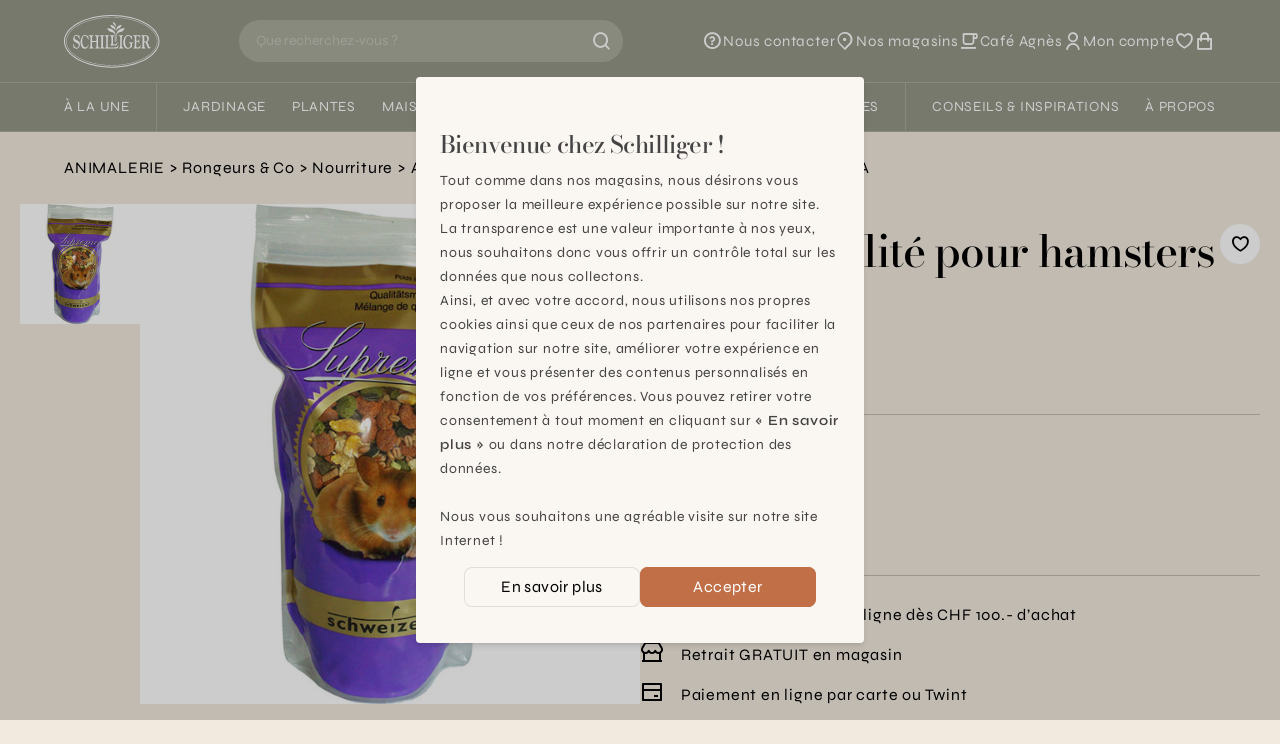

--- FILE ---
content_type: text/html; charset=utf-8
request_url: https://www.schilliger.com/fr/catalogue/articles/29135-mel-de-qualite-pour-hamsters-600-g-qha-600-g/
body_size: 23030
content:




<!DOCTYPE html>
<html lang="fr">

<head>
    
    
<meta name="description" content="  Mél. de qualité pour hamsters 600 g QHA  600 g"><title> Autres rongeurs,   Mél. de qualité pour hamsters 600 g QHA  600 g  | Schilliger</title><meta property="og:title" content=" Autres rongeurs,   Mél. de qualité pour hamsters 600 g QHA  600 g  | Schilliger"><meta property="og:url" content="https://www.schilliger.com/fr/catalogue/articles/29135-mel-de-qualite-pour-hamsters-600-g-qha-600-g/"><meta property="og:description" content="  Mél. de qualité pour hamsters 600 g QHA  600 g"><meta property="og:image" content="https://www.schilliger.com/media/img/articles/AN.P00652.0000.0000.0000_Mel_de_qualite_pour_hamsters_600_g_QHA_00.jpg"><meta property="og:image:secure_url" content="https://www.schilliger.com/media/img/articles/AN.P00652.0000.0000.0000_Mel_de_qualite_pour_hamsters_600_g_QHA_00.jpg"><meta property="og:site_name" content=" Autres rongeurs,   Mél. de qualité pour hamsters 600 g QHA  600 g  | Schilliger"><meta name="twitter:domain" content="www.schilliger.com"><meta name="twitter:card" content="summary"><meta name="twitter:title" content=" Autres rongeurs,   Mél. de qualité pour hamsters 600 g QHA  600 g  | Schilliger"><meta name="twitter:url" content="https://www.schilliger.com/fr/catalogue/articles/29135-mel-de-qualite-pour-hamsters-600-g-qha-600-g/"><meta name="twitter:description" content="  Mél. de qualité pour hamsters 600 g QHA  600 g"><meta name="twitter:image" content="https://www.schilliger.com/media/img/articles/AN.P00652.0000.0000.0000_Mel_de_qualite_pour_hamsters_600_g_QHA_00.jpg">

    
    

<link rel="apple-touch-icon" sizes="57x57" href="/static/images/favicon/apple-icon-57x57.0a63fc41b163.png">
<link rel="apple-touch-icon" sizes="60x60" href="/static/images/favicon/apple-icon-60x60.341b19cecfab.png">
<link rel="apple-touch-icon" sizes="72x72" href="/static/images/favicon/apple-icon-72x72.6ae7f5ec8bad.png">
<link rel="apple-touch-icon" sizes="76x76" href="/static/images/favicon/apple-icon-76x76.4423231c1777.png">
<link rel="apple-touch-icon" sizes="114x114" href="/static/images/favicon/apple-icon-114x114.4b41d1d5a2f2.png">
<link rel="apple-touch-icon" sizes="120x120" href="/static/images/favicon/apple-icon-120x120.247a3d32b107.png">
<link rel="apple-touch-icon" sizes="144x144" href="/static/images/favicon/apple-icon-144x144.3f379bca60ad.png">
<link rel="apple-touch-icon" sizes="152x152" href="/static/images/favicon/apple-icon-152x152.3653d3e3622f.png">
<link rel="apple-touch-icon" sizes="180x180" href="/static/images/favicon/apple-icon-180x180.dd124b397f9c.png">
<link rel="icon" type="image/png" sizes="192x192"  href="/static/images/favicon/android-icon-192x192.50a96de3e227.png">
<link rel="icon" type="image/png" sizes="32x32" href="/static/images/favicon/favicon-32x32.1ed78a5d52f2.png">
<link rel="icon" type="image/png" sizes="96x96" href="/static/images/favicon/favicon-96x96.48e6849ee764.png">
<link rel="icon" type="image/png" sizes="16x16" href="/static/images/favicon/favicon-16x16.ab23216e1c93.png">
<link rel="manifest" href="/static/images/favicon/manifest.b58fcfa7628c.json">
<meta name="msapplication-TileColor" content="#ffffff">
<meta name="msapplication-TileImage" content="/static/images/favicon/ms-icon-144x144.3f379bca60ad.png">
<meta name="theme-color" content="#ffffff">


    
    <link rel="alternate" href="/fr/catalogue/articles/29135-mel-de-qualite-pour-hamsters-600-g-qha-600-g/" hreflang="fr-ch" />

    <meta charset="utf-8">
    <meta http-equiv="X-UA-Compatible" content="IE=edge">
    <meta name="viewport" content="width=device-width, initial-scale=1, maximum-scale=1">

    <style>

 /* latin-ext */
 @font-face {
   font-family: 'Bodoni Moda';
   font-style: italic;
   font-weight: 400;
   font-display: swap;
   src: url(https://fonts.gstatic.com/s/bodonimoda/v23/aFTB7PxzY382XsXX63LUYJSPUqb0qojSAq1rZLktbNxcXgOFEw.woff2) format('woff2');
   unicode-range: U+0100-02AF, U+0304, U+0308, U+0329, U+1E00-1E9F, U+1EF2-1EFF, U+2020, U+20A0-20AB, U+20AD-20CF, U+2113, U+2C60-2C7F, U+A720-A7FF;
 }
 /* latin */
 @font-face {
   font-family: 'Bodoni Moda';
   font-style: italic;
   font-weight: 400;
   font-display: swap;
   src: url(https://fonts.gstatic.com/s/bodonimoda/v23/aFTB7PxzY382XsXX63LUYJSPUqb0qojSAq1rZLktbNxSXgM.woff2) format('woff2');
   unicode-range: U+0000-00FF, U+0131, U+0152-0153, U+02BB-02BC, U+02C6, U+02DA, U+02DC, U+0304, U+0308, U+0329, U+2000-206F, U+2074, U+20AC, U+2122, U+2191, U+2193, U+2212, U+2215, U+FEFF, U+FFFD;
 }
 /* latin-ext */
 @font-face {
   font-family: 'Bodoni Moda';
   font-style: normal;
   font-weight: 400;
   font-display: swap;
   src: url(https://fonts.gstatic.com/s/bodonimoda/v23/aFTQ7PxzY382XsXX63LUYJSESKjEXw.woff2) format('woff2');
   unicode-range: U+0100-02AF, U+0304, U+0308, U+0329, U+1E00-1E9F, U+1EF2-1EFF, U+2020, U+20A0-20AB, U+20AD-20CF, U+2113, U+2C60-2C7F, U+A720-A7FF;
 }
 /* latin */
 @font-face {
   font-family: 'Bodoni Moda';
   font-style: normal;
   font-weight: 400;
   font-display: swap;
   src: url(https://fonts.gstatic.com/s/bodonimoda/v23/aFTQ7PxzY382XsXX63LUYJSKSKg.woff2) format('woff2');
   unicode-range: U+0000-00FF, U+0131, U+0152-0153, U+02BB-02BC, U+02C6, U+02DA, U+02DC, U+0304, U+0308, U+0329, U+2000-206F, U+2074, U+20AC, U+2122, U+2191, U+2193, U+2212, U+2215, U+FEFF, U+FFFD;
 }
 /* latin-ext */
 @font-face {
   font-family: 'Bodoni Moda';
   font-style: normal;
   font-weight: 500;
   font-display: swap;
   src: url(https://fonts.gstatic.com/s/bodonimoda/v23/aFTQ7PxzY382XsXX63LUYJSESKjEXw.woff2) format('woff2');
   unicode-range: U+0100-02AF, U+0304, U+0308, U+0329, U+1E00-1E9F, U+1EF2-1EFF, U+2020, U+20A0-20AB, U+20AD-20CF, U+2113, U+2C60-2C7F, U+A720-A7FF;
 }
 /* latin */
 @font-face {
   font-family: 'Bodoni Moda';
   font-style: normal;
   font-weight: 500;
   font-display: swap;
   src: url(https://fonts.gstatic.com/s/bodonimoda/v23/aFTQ7PxzY382XsXX63LUYJSKSKg.woff2) format('woff2');
   unicode-range: U+0000-00FF, U+0131, U+0152-0153, U+02BB-02BC, U+02C6, U+02DA, U+02DC, U+0304, U+0308, U+0329, U+2000-206F, U+2074, U+20AC, U+2122, U+2191, U+2193, U+2212, U+2215, U+FEFF, U+FFFD;
 }
 /* greek */
 @font-face {
   font-family: 'Syne';
   font-style: normal;
   font-weight: 400;
   font-display: swap;
   src: url(https://fonts.gstatic.com/s/syne/v22/8vIH7w4qzmVxm2NL9Hz_.woff2) format('woff2');
   unicode-range: U+0370-03FF;
 }
 /* latin-ext */
 @font-face {
   font-family: 'Syne';
   font-style: normal;
   font-weight: 400;
   font-display: swap;
   src: url(https://fonts.gstatic.com/s/syne/v22/8vIH7w4qzmVxm25L9Hz_.woff2) format('woff2');
   unicode-range: U+0100-02AF, U+0304, U+0308, U+0329, U+1E00-1E9F, U+1EF2-1EFF, U+2020, U+20A0-20AB, U+20AD-20CF, U+2113, U+2C60-2C7F, U+A720-A7FF;
 }
 /* latin */
 @font-face {
   font-family: 'Syne';
   font-style: normal;
   font-weight: 400;
   font-display: swap;
   src: url(https://fonts.gstatic.com/s/syne/v22/8vIH7w4qzmVxm2BL9A.woff2) format('woff2');
   unicode-range: U+0000-00FF, U+0131, U+0152-0153, U+02BB-02BC, U+02C6, U+02DA, U+02DC, U+0304, U+0308, U+0329, U+2000-206F, U+2074, U+20AC, U+2122, U+2191, U+2193, U+2212, U+2215, U+FEFF, U+FFFD;
 }
 /* greek */
 @font-face {
   font-family: 'Syne';
   font-style: normal;
   font-weight: 500;
   font-display: swap;
   src: url(https://fonts.gstatic.com/s/syne/v22/8vIH7w4qzmVxm2NL9Hz_.woff2) format('woff2');
   unicode-range: U+0370-03FF;
 }
 /* latin-ext */
 @font-face {
   font-family: 'Syne';
   font-style: normal;
   font-weight: 500;
   font-display: swap;
   src: url(https://fonts.gstatic.com/s/syne/v22/8vIH7w4qzmVxm25L9Hz_.woff2) format('woff2');
   unicode-range: U+0100-02AF, U+0304, U+0308, U+0329, U+1E00-1E9F, U+1EF2-1EFF, U+2020, U+20A0-20AB, U+20AD-20CF, U+2113, U+2C60-2C7F, U+A720-A7FF;
 }
 /* latin */
 @font-face {
   font-family: 'Syne';
   font-style: normal;
   font-weight: 500;
   font-display: swap;
   src: url(https://fonts.gstatic.com/s/syne/v22/8vIH7w4qzmVxm2BL9A.woff2) format('woff2');
   unicode-range: U+0000-00FF, U+0131, U+0152-0153, U+02BB-02BC, U+02C6, U+02DA, U+02DC, U+0304, U+0308, U+0329, U+2000-206F, U+2074, U+20AC, U+2122, U+2191, U+2193, U+2212, U+2215, U+FEFF, U+FFFD;
 }
 /* greek */
 @font-face {
   font-family: 'Syne';
   font-style: normal;
   font-weight: 600;
   font-display: swap;
   src: url(https://fonts.gstatic.com/s/syne/v22/8vIH7w4qzmVxm2NL9Hz_.woff2) format('woff2');
   unicode-range: U+0370-03FF;
 }
 /* latin-ext */
 @font-face {
   font-family: 'Syne';
   font-style: normal;
   font-weight: 600;
   font-display: swap;
   src: url(https://fonts.gstatic.com/s/syne/v22/8vIH7w4qzmVxm25L9Hz_.woff2) format('woff2');
   unicode-range: U+0100-02AF, U+0304, U+0308, U+0329, U+1E00-1E9F, U+1EF2-1EFF, U+2020, U+20A0-20AB, U+20AD-20CF, U+2113, U+2C60-2C7F, U+A720-A7FF;
 }
 /* latin */
 @font-face {
   font-family: 'Syne';
   font-style: normal;
   font-weight: 600;
   font-display: swap;
   src: url(https://fonts.gstatic.com/s/syne/v22/8vIH7w4qzmVxm2BL9A.woff2) format('woff2');
   unicode-range: U+0000-00FF, U+0131, U+0152-0153, U+02BB-02BC, U+02C6, U+02DA, U+02DC, U+0304, U+0308, U+0329, U+2000-206F, U+2074, U+20AC, U+2122, U+2191, U+2193, U+2212, U+2215, U+FEFF, U+FFFD;
 }

 @font-face {
   font-family: "remixicon";
   src: url('https://cdn.jsdelivr.net/npm/remixicon@3.4.0/fonts/remixicon.eot?t=1687271883607'); /* IE9*/
   src: url('https://cdn.jsdelivr.net/npm/remixicon@3.4.0/fonts/remixicon.eot?t=1687271883607#iefix') format('embedded-opentype'), /* IE6-IE8 */
   url("https://cdn.jsdelivr.net/npm/remixicon@3.4.0/fonts/remixicon.woff2?t=1687271883607") format("woff2"),
   url("https://cdn.jsdelivr.net/npm/remixicon@3.4.0/fonts/remixicon.woff?t=1687271883607") format("woff"),
   url('https://cdn.jsdelivr.net/npm/remixicon@3.4.0/fonts/remixicon.ttf?t=1687271883607') format('truetype'), /* chrome, firefox, opera, Safari, Android, iOS 4.2+*/
   url('https://cdn.jsdelivr.net/npm/remixicon@3.4.0/fonts/remixicon.svg?t=1687271883607#remixicon') format('svg'); /* iOS 4.1- */
   font-display: swap;
 }
 </style>

    <link href="https://cdn.plyr.io/3.7.8/plyr.css" rel="stylesheet" />
    <link href="https://cdn.jsdelivr.net/npm/remixicon@3.4.0/fonts/remixicon.css" rel="stylesheet" />
    <!-- <script src="/jsi18n/"></script> -->

    
    <link rel="stylesheet" href="/static/main-6104f205.css" />
<script type="module" crossorigin="" src="/static/main-84397252.js"></script>

    <script>
      // Config
      window.viteDevMode = false;
      window.isDebug = false;

      // Urls
      window.loginUrl = "/fr/account/login/?next=/fr/catalogue/articles/29135-mel-de-qualite-pour-hamsters-600-g-qha-600-g/";
      window.cartUrl = "/fr/cart/view/"
      window.wishlistsUrl = "/fr/account/wishlists/"

      // User
      window.isAuthenticated = false;
      window.isAnonymous = false;

      // Cart
      window.minAmountFreeShipping = 99;
    </script>

    <link rel="stylesheet" type="text/css" href="https://cdn.jsdelivr.net/npm/klaro@0.7.18/dist/klaro.min.css" />
    <link href="/static/css/third-parties.b25325e404b1.css" rel="stylesheet" type="text/css" media="screen, projection" />

    

<link rel="canonical" href="https://www.schilliger.com/fr/catalogue/articles/29135-mel-de-qualite-pour-hamsters-600-g-qha-600-g/" />

    

    
    <style>/*Special Offers*/</style>

    <style>

/* limit size of events list */
.shop_events .upcoming-event-wrapper{
    height: 630px;
    overflow:auto;
}

.menu > ul > li::after{
 margin : 0.90em;
}
.catalog-item{
 margin-bottom: 20px;
}
</style>

<meta name="p:domain_verify" content="5f1e62b929e970effe93f1e860acb340"/>
    

    <!-- Global site tag (gtag.js) - Google Analytics -->
    <meta name="facebook-domain-verification" content="4buedqncgf3gblcsf6c3dy99v8z58t" />
    <meta name="google-site-verification" content="6syBbfOLLcHZtjjpw9bdu3TwRbzFR5e1SrFQVCJOxrQ" />
    <script data-type="application/javascript" type="text/plain" data-name="googleTagManager">
     console.log('loading Google Tag Manager');
     !function(){"use strict";function l(e){for(var t=e,r=0,n=document.cookie.split(";");r<n.length;r++){var o=n[r].split("=");if(o[0].trim()===t)return o[1]}}function s(e){return localStorage.getItem(e)}function u(e){return window[e]}function A(e,t){e=document.querySelector(e);return t?null==e?void 0:e.getAttribute(t):null==e?void 0:e.textContent}var e=window,t=document,r="script",n="dataLayer",o="https://data.schilliger.com",a="",i="926btuyceixtw",c="k=aWQ9R1RNLVRQRlFRM1c%3D&page=1",g="stapeUserId",v="",E="",d=!1;try{var d=!!g&&(m=navigator.userAgent,!!(m=new RegExp("Version/([0-9._]+)(.*Mobile)?.*Safari.*").exec(m)))&&16.4<=parseFloat(m[1]),f="stapeUserId"===g,I=d&&!f?function(e,t,r){void 0===t&&(t="");var n={cookie:l,localStorage:s,jsVariable:u,cssSelector:A},t=Array.isArray(t)?t:[t];if(e&&n[e])for(var o=n[e],a=0,i=t;a<i.length;a++){var c=i[a],c=r?o(c,r):o(c);if(c)return c}else console.warn("invalid uid source",e)}(g,v,E):void 0;d=d&&(!!I||f)}catch(e){console.error(e)}var m=e,g=(m[n]=m[n]||[],m[n].push({"gtm.start":(new Date).getTime(),event:"gtm.js"}),t.getElementsByTagName(r)[0]),v=I?"&bi="+encodeURIComponent(I):"",E=t.createElement(r),f=(d&&(i=8<i.length?i.replace(/([a-z]{8}$)/,"kp$1"):"kp"+i),!d&&a?a:o);E.async=!0,E.src=f+"/"+i+".js?"+c+v,null!=(e=g.parentNode)&&e.insertBefore(E,g)}();
    </script>

    <!-- Matomo -->
    <script data-type="application/javascript" type="text/plain" data-name="matomo">
     console.log('loading Matomo');
     var _mtm = window._mtm = window._mtm || [];
     _mtm.push({'mtm.startTime': (new Date().getTime()), 'event': 'mtm.Start'});
     (function() {
         var d=document, g=d.createElement('script'), s=d.getElementsByTagName('script')[0];
         g.async=true; g.src='https://matomo.schilliger.com/js/container_llrgMOwN.js'; s.parentNode.insertBefore(g,s);
     })();

     var _paq = window._paq = window._paq || [];
     /* tracker methods like "setCustomDimension" should be called before "trackPageView" */
     _paq.push(['requireCookieConsent']);
     _paq.push(['trackPageView']);
     _paq.push(['enableLinkTracking']);
     (function() {
         var u="//matomo.schilliger.com/";
         _paq.push(['setTrackerUrl', u+'matomo.php']);
         _paq.push(['setSiteId', '1']);
         var d=document, g=d.createElement('script'), s=d.getElementsByTagName('script')[0];
         g.async=true; g.src=u+'matomo.js'; s.parentNode.insertBefore(g,s);
     })();
    </script>
</head>

<body>
    

    

    


  
<header
  x-data="siteHeader({
    
    gteLgHide: false,
  })"
  :class="{ '-translate-y-full': !$store.ui.headerVisible }"
  class="sticky top-[var(--cms-toolbar-height,0px)] z-20 transition-transform duration-300"
>
  <div class="border-b border-white/20 bg-lemon-grass-500 text-white">
    <div
      class="relative z-10 flex flex-wrap items-center py-3.5 bg-inherit lg:flex-nowrap lg:px-8 xl:px-16"
    >
      <a
        href="/"
        class="ml-6 lg:shrink-0 lg:ml-0 lg:mr-4 xl:mr-8"
      >
        <img
          src="/static/schilliger-logo.0ca62d7f15d4.svg"
          alt="Schilliger logo"
          width="94"
          height="53"
          class="w-auto h-10 lg:h-[54px]"
        />
      </a>

      
      <div
        x-data="searchBar"
        class="
          order-last mt-3.5 w-full border-t border-white/20 px-6 pt-3.5 lg:order-none lg:mx-auto lg:mt-0 lg:max-w-xs lg:border-t-0 lg:py-0 lg:px-0 xl:max-w-sm
          
        "
        :class="{ 'can-reset': canReset }"
      >
        <form
          x-glow-effect
          class="relative flex rounded-full"
          action="/fr/search/"
          @reset="$store.ui.setSearchResultsVisible(false)"
        >
          <button
            x-cloak
            x-show="canReset"
            x-transition:enter.duration.500ms
            x-transition:leave.duration.200ms
            type="reset"
          >
            <i class="ri-arrow-left-line"></i>
          </button>
          <input
            x-model.debounce.300ms="query"
            type="search"
            name="q"
            id="query"
            :minlength="queryMinLength"
            placeholder="Que recherchez-vous ?"
            autocomplete="off"
            required
            @focus="$store.ui.setSearchResultsVisible(true)"
            @keyup.escape="$store.ui.setSearchResultsVisible(false)"
          />
          <button title="Rechercher" type="submit">
            <i x-show="!loading" class="ri-search-line"></i>
            <i x-cloak x-show="loading" class="ri-loader-line animate-spin" ></i>
          </button>
        </form>
        <div
          x-cloak
          x-show="$store.ui.searchResultsVisible"
          x-transition:enter="transition ease-out duration-300"
          x-transition:enter-start="opacity-0"
          x-transition:leave="transition ease-in duration-300"
          x-transition:leave-end="opacity-0"
          class="results"
        >
          <span
            aria-hidden="true"
            class="absolute inset-0 bg-black/20"
            @click="$store.ui.setSearchResultsVisible(false)"
          ></span>
          <div data-lenis-prevent>
            <template x-if="error">
              <div
                role="alert"
                class="bg-red-200 text-red-500"
              >
                <div class="container py-6 lg:max-w-3xl lg:px-0">
                  <p class="title-3 mb-3">Oops...</p>
                  <p x-text="error.message"></p>
                </div>
              </div>
            </template>

            
            <section x-show="suggestions.length">
              <ul
                x-auto-animate
                class="px-container pt-1 pb-2 bg-white lg:px-0"
              >
                <template x-for="suggestion in suggestions">
                  <li
                    class="border-b border-black/10 last:border-0 lg:max-w-3xl lg:mx-auto"
                  >
                    <a
                      class="block py-3"
                      :href="suggestion.url"
                      x-html="suggestion.label"
                    ></a>
                  </li>
                </template>
              </ul>
            </section>

            <div
              x-show="!queryValid || suggestions.length === 0"
              class="mb-8 lg:mb-12"
            >
              
              <section class="mb-8 pt-6 pb-4 bg-white">
                <div class="container lg:max-w-3xl lg:px-0">
                  <p class="title-3 mb-3">Recherches populaires</p>
                  <ul class="px-2">
                    
                    
                  </ul>
                </div>
              </section>

              <div
                class="container space-y-9 lg:max-w-3xl lg:px-0 lg:grid lg:grid-cols-2 lg:space-y-0"
              >
                
                
                

                
                

<section x-auto-animate>
  <template x-if="$store.lastProductsSeen.ready && $store.lastProductsSeen.data.length">
    <div>
      <p class="title-3 mb-3">Vu récemment</p>

      <ul class="grid grid-cols-2 gap-4 lg:hidden">
        <template x-for="item in $store.lastProductsSeen.data" :key="item.reference">
          <li>
            <x-product-card
              :reference="item.reference"
              :name="item.productData.name"
              :brand="item.productData.brand"
              :category="item.productData.category"
              :description="item.productData.size"
              :url="item.productData.url"
              :price="item.productData.price"
              :final-price="item.productData.final_price"
              :image-url="item.productData.image"
              :ordering-quantities="JSON.stringify(item.productData.ordering_quantities)"
              :color-variants="JSON.stringify(item.colorVariants)"
              :has-special-price="item.productData.has_specialprice"
              :has-sales-price="item.productData.has_salesprice"
              :is-new="item.productData.new"
            ></x-product-card>
          </li>
        </template>
      </ul>
      
      <ul class="hidden space-y-4 lg:block">
        <template x-for="item in $store.lastProductsSeen.data" :key="item.reference">
          <li>
            <a :href="item.productData.url" :title="item.productData.name" class="flex space-x-4">
              <div class="shrink-0">
                <img
                  x-image-in
                  :src="item.productData.image"
                  width="80"
                  height="80"
                  :alt="item.productData.name"
                  class="h-20 w-20 p-2 bg-white"
                  loading="lazy"
                />
              </div>
              <div class="flex-grow">
                <p x-text="item.productData.name" class="line-clamp-1"></p>
                <p x-show="item.productData.color" x-text="window.gettext('Color: ') + item.productData.color" class="text-stone-600"></p>
                <p x-show="item.productData.size" x-text="window.gettext('Size: ') + item.productData.size" class="text-stone-600"></p>
              </div>
            </a>
          </li>
        </template>
      </ul>
      
    </div>
  </template>
</section>

              </div>
            </div>
          </div>
        </div>
      </div>

      
      <nav class="ml-auto lg:shrink-0 lg:ml-4 xl:ml-8">
        <ul
          class="flex items-center gap-6 text-[0.938rem] [&_a:hover_span]:underline xl:gap-8"
        >
          <!-- Help -->
          <li class="hidden lg:block">
            <a
              
              href="/fr/nous-contacter/"
              
              class="flex items-center gap-1"
            >
              <i class="ri-question-line text-xl"></i>
              <span class="sr-only lg:not-sr-only">Nous contacter</span>
            </a>
          </li>

          
          <li class="hidden lg:block">
            <a
              href="/fr/a-propos/magasins"
              class="flex items-center gap-1"
            >
              <i class="ri-map-pin-2-line text-xl"></i>
              <span class="sr-only lg:not-sr-only">Nos magasins</span>
            </a>
          </li>

          <!-- Café agnes -->
          <li class="hidden lg:block">
            <a
              href="/fr/a-propos/cafe-agnes/"
              class="flex items-center gap-1"
            >
              <i class="ri-cup-line text-xl"></i>
              <span class="sr-only lg:not-sr-only">Café Agnès</span>
            </a>
          </li>

          
          <li>
            <a
              href="/fr/account/summary/#menu"
              class="flex items-center gap-1"
            >
              <i class="ri-user-line text-xl"></i>
              <span class="sr-only lg:not-sr-only">
                Mon compte
              </span>
            </a>
          </li>

          
          <li>
            <a
              href="/fr/account/wishlists/#"
              title="Favoris"
              class="flex items-center gap-1"
            >
              <i class="ri-heart-3-line text-xl"></i>
            </a>
          </li>

          
          <li>
            <a
              href="/fr/cart/view/"
              title="Panier"
              class="relative flex items-center gap-1"
            >
              <i class="ri-shopping-bag-line text-xl"></i>
              <sup
                x-cloak
                x-show="$store.cart.count > 0"
                class="absolute right-0 top-0 translate-x-1/2 -translate-y-1/2 p-1 rounded-2xl min-w-[1rem] h-4 leading-[15px] flex items-center justify-center shadow lining-nums bg-lemon-grass-600 text-white"
                x-text="$store.cart.count"
              ></sup>
            </a>
          </li>
        </ul>
      </nav>
      
      
      <button
        :title="$store.ui.menuVisible ? 'Fermer le menu' : 'Ouvrir le menu'"
        class="ml-12 mr-6 flex lg:mx-0 lg:hidden"
        @click="$store.ui.toggleMenu()"
      >
        <i
          x-show="!$store.ui.menuVisible"
          class="ri-menu-line text-xl"
        ></i>
        <i
          x-cloak
          x-show="$store.ui.menuVisible"
          class="ri-close-line text-xl"
        ></i>
      </button>
    </div>

    
    <div
      x-data="menu"
      class="z-0"
      :class="{ 'is-visible': $store.ui.menuVisible, 'is-submenu-visible': $store.ui.menuVisible && !!activeSubmenu }"
    >
      <style>
    .title-1, .title-2, [x-data^="heroHome"] .slide-title, .font-display, .title-3, .quote{
  font-variation-settings: "opsz" 21.8;
}
.blog-content a.simple_link, .blog-content a{
    text-decoration: underline;
}
.prose :where(a):not(:where([class~="not-prose"] *)){
    text-decoration: none;
}
.prose strong{
  letter-spacing:0em;
}


</style>


<nav id="main_menu" class="menu-desktop ">
  <ul>
    
    


<li class="">
  <a href="#">À la une</a>
  
  <div x-cloak class="submenu">
    
    <ul data-lenis-prevent>
      
      
<li>
  <a href="/fr/lhiver-se-vit-chez-schilliger/" title="L&#x27;hiver se vit chez Schilliger" class="block max-w-[200px]">
    <span class="bg-black/20">
      
      <img x-image-in src="/media/filer_public_thumbnails/filer_public/ee/d5/eed553a8-2af9-4468-87d6-d77f469b1605/hiver-se-vit-chez-schilliger.jpg__200x125_q85_crop_subsampling-2.jpg" width="200" height="125" alt="L&#x27;hiver se vit chez Schilliger" loading="lazy" class="transition" style="visibility: inherit;" />
    </span>
    <p class="truncate">L&#x27;hiver se vit chez Schilliger</p>
  </a>
</li>

      
      
<li>
  <a href="/fr/a-la-une/shop-the-look/" title="Shop the look" class="block max-w-[200px]">
    <span class="bg-black/20">
      
      <img x-image-in src="/media/filer_public_thumbnails/filer_public/1b/c9/1bc9ed7e-e1e1-4dae-8c4d-0d038b224584/25_schilliger-table-dore-rouge_schilliger.jpg__200x125_q85_crop_subsampling-2.jpg" width="200" height="125" alt="Shop the look" loading="lazy" class="transition" style="visibility: inherit;" />
    </span>
    <p class="truncate">Shop the look</p>
  </a>
</li>

      
      
<li>
  <a href="/fr/a-propos/services/schilliger-fleurs/abonnement/" title="Abonnement fleurs" class="block max-w-[200px]">
    <span class="bg-black/20">
      
      <img x-image-in src="/media/filer_public_thumbnails/filer_public/be/ab/beabd9a5-0ebb-4a03-adb6-c6a7ead15c93/24-03-20_abonnement-fleurs_tulipes.jpg__200x125_q85_crop_subsampling-2.jpg" width="200" height="125" alt="Abonnement fleurs" loading="lazy" class="transition" style="visibility: inherit;" />
    </span>
    <p class="truncate">Abonnement fleurs</p>
  </a>
</li>

      
      
<li>
  <a href="/fr/a-propos/services/schilliger-toilettage/" title="Schilliger Toilettage" class="block max-w-[200px]">
    <span class="bg-black/20">
      
      <img x-image-in src="/media/filer_public_thumbnails/filer_public/64/47/64478e0a-0965-401a-8d1d-557c0991aef3/schilliger-service-toilettage_submenu.jpg__200x125_q85_crop_subsampling-2.jpg" width="200" height="125" alt="Schilliger Toilettage" loading="lazy" class="transition" style="visibility: inherit;" />
    </span>
    <p class="truncate">Schilliger Toilettage</p>
  </a>
</li>

      
      
<li>
  <a href="/fr/a-propos/cafe-agnes/" title="Café Agnès" class="block max-w-[200px]">
    <span class="bg-black/20">
      
      <img x-image-in src="/media/filer_public_thumbnails/filer_public/52/92/5292a167-cd34-4625-b4ae-0dbb05ff461e/cafeagnes.jpg__200x125_q85_crop_subject_location-960%2C288_subsampling-2.jpg" width="200" height="125" alt="Café Agnès" loading="lazy" class="transition" style="visibility: inherit;" />
    </span>
    <p class="truncate">Café Agnès</p>
  </a>
</li>

      
      
<li>
  <a href="/fr/plantes/calendrier-jardinier/" title="Calendrier jardinier" class="block max-w-[200px]">
    <span class="bg-black/20">
      
      <img x-image-in src="/media/filer_public_thumbnails/filer_public/98/48/9848b237-238e-4696-b1eb-09232f383715/calendrier-jardinier-menu-discover.jpg__200x125_q85_crop_subsampling-2.jpg" width="200" height="125" alt="Calendrier jardinier" loading="lazy" class="transition" style="visibility: inherit;" />
    </span>
    <p class="truncate">Calendrier jardinier</p>
  </a>
</li>

      
      
<li>
  <a href="https://www.schilliger.com/fr/a-propos/cartes-cadeau/" title="Carte cadeau" class="block max-w-[200px]">
    <span class="bg-black/20">
      
      <img x-image-in src="/media/filer_public_thumbnails/filer_public/fb/c8/fbc85544-2f18-4f06-abb6-a9aebe83a6e8/carte-cadeau-schilliger.jpg__200x125_q85_crop_subsampling-2.jpg" width="200" height="125" alt="Carte cadeau" loading="lazy" class="transition" style="visibility: inherit;" />
    </span>
    <p class="truncate">Carte cadeau</p>
  </a>
</li>

      
    </ul>
    
    
    <aside data-lenis-prevent>
      <span>Découvrir</span>
      <ul>
        
        
<li>
  <a href="/fr/agenda/" title="Nos événements de saison">
    <span class="bg-black/20">
      
      <img
        x-image-in
        src="/media/filer_public_thumbnails/filer_public/ea/5c/ea5c1f70-e7f4-4f47-9910-3f6998d782d3/ateliers-enfants-bougie-confection_schilliger.jpg__210x314_q85_crop_subsampling-2.jpg"
        width="210"
        height="314"
        alt="Nos événements de saison"
        loading="lazy"
        class="transition"
        style="visibility: inherit;"
      />
    </span>
    <div><p>Nos événements de saison</p></div>
  </a>
</li>

        
        
<li>
  <a href="/fr/a-propos/magasins/" title="Nos magasins


 
">
    <span class="bg-black/20">
      
      <img
        x-image-in
        src="/media/filer_public_thumbnails/filer_public/cf/4d/cf4d11e2-5582-4d35-99aa-89e5451f381f/magasin-schilliger-de-matran-fribourg-1.jpg__210x314_q85_crop_subject_location-280%2C340_subsampling-2.jpg"
        width="210"
        height="314"
        alt="Nos magasins


 
"
        loading="lazy"
        class="transition"
        style="visibility: inherit;"
      />
    </span>
    <div><p>Nos magasins</p>

<div id="gtx-trans" style="position: absolute; left: -507px; top: 37.7875px;">
<div class="gtx-trans-icon"> </div>
</div></div>
  </a>
</li>

        
      </ul>
    </aside>
    
  </div>
  
</li>

    
    <li aria-hidden="true" class="separator"></li>

    
    


<li class="">
  <a href="/fr/jardinage/">Jardinage</a>
  
  <div x-cloak class="submenu">
    
    <ul data-lenis-prevent>
      
      
<li>
  <a href="/fr/catalogue/categorie/technique/contenants/" title="Pots &amp; cache-pots" class="block max-w-[200px]">
    <span class="bg-black/20">
      
      <img x-image-in src="/media/filer_public_thumbnails/filer_public/03/06/03067c9c-37e2-470a-91e6-2df8617681cb/img_0134.jpg__200x125_q85_crop_subsampling-2.jpg" width="200" height="125" alt="Pots &amp; cache-pots" loading="lazy" class="transition" style="visibility: inherit;" />
    </span>
    <p class="truncate">Pots &amp; cache-pots</p>
  </a>
</li>

      
      
<li>
  <a href="/fr/catalogue/categorie/technique/terreaux-et-amendement/" title="Terreaux &amp; amendements" class="block max-w-[200px]">
    <span class="bg-black/20">
      
      <img x-image-in src="/media/filer_public_thumbnails/filer_public/09/4e/094e07ff-2f3e-42fa-adf2-6046e7277b48/terreaux-amendements-schilliger.jpg__200x125_q85_crop_subsampling-2.jpg" width="200" height="125" alt="Terreaux &amp; amendements" loading="lazy" class="transition" style="visibility: inherit;" />
    </span>
    <p class="truncate">Terreaux &amp; amendements</p>
  </a>
</li>

      
      
<li>
  <a href="/fr/catalogue/categorie/technique/engrais/" title="Engrais &amp; traitements" class="block max-w-[200px]">
    <span class="bg-black/20">
      
      <img x-image-in src="/media/filer_public_thumbnails/filer_public/90/78/907876a8-4ad9-40d6-b544-3cd27ce0a670/dsc_8575.jpg__200x125_q85_crop_subsampling-2.jpg" width="200" height="125" alt="Engrais &amp; traitements" loading="lazy" class="transition" style="visibility: inherit;" />
    </span>
    <p class="truncate">Engrais &amp; traitements</p>
  </a>
</li>

      
      
<li>
  <a href="/fr/catalogue/categorie/technique/outils/" title="Outils" class="block max-w-[200px]">
    <span class="bg-black/20">
      
      <img x-image-in src="/media/filer_public_thumbnails/filer_public/e8/ce/e8ce11a7-6a78-46de-98a1-a878437a38ad/dsc_2044.jpg__200x125_q85_crop_subsampling-2.jpg" width="200" height="125" alt="Outils" loading="lazy" class="transition" style="visibility: inherit;" />
    </span>
    <p class="truncate">Outils</p>
  </a>
</li>

      
      
<li>
  <a href="/fr/catalogue/categorie/technique/arrosage/" title="Arrosage" class="block max-w-[200px]">
    <span class="bg-black/20">
      
      <img x-image-in src="/media/filer_public_thumbnails/filer_public/d1/79/d17927f9-4502-4a4d-ba22-8e1627b59b1c/bench-environment-farm-730923.jpg__200x125_q85_crop_subsampling-2.jpg" width="200" height="125" alt="Arrosage" loading="lazy" class="transition" style="visibility: inherit;" />
    </span>
    <p class="truncate">Arrosage</p>
  </a>
</li>

      
      
<li>
  <a href="/fr/catalogue/categorie/technique/materiel-horticole/" title="Matériel horticole" class="block max-w-[200px]">
    <span class="bg-black/20">
      
      <img x-image-in src="/media/filer_public_thumbnails/filer_public/b2/e8/b2e88b6a-1feb-4614-a27d-e164dbc202b7/materiel-horticole-voile-croissance_schilliger.jpg__200x125_q85_crop_subsampling-2.jpg" width="200" height="125" alt="Matériel horticole" loading="lazy" class="transition" style="visibility: inherit;" />
    </span>
    <p class="truncate">Matériel horticole</p>
  </a>
</li>

      
      
<li>
  <a href="/fr/catalogue/categorie/technique/habillement/" title="Habillement" class="block max-w-[200px]">
    <span class="bg-black/20">
      
      <img x-image-in src="/media/filer_public_thumbnails/filer_public/f4/54/f454a186-0c86-4a6e-ae6b-6691b7339d53/dsc_1527.jpg__200x125_q85_crop_subsampling-2.jpg" width="200" height="125" alt="Habillement" loading="lazy" class="transition" style="visibility: inherit;" />
    </span>
    <p class="truncate">Habillement</p>
  </a>
</li>

      
      
<li>
  <a href="/fr/catalogue/categorie/technique/semences/" title="Semences" class="block max-w-[200px]">
    <span class="bg-black/20">
      
      <img x-image-in src="/media/filer_public_thumbnails/filer_public/4f/ac/4facca13-5089-4d2e-8561-1e6fe7e5c1c0/adobestock_191219039.jpg__200x125_q85_crop_subsampling-2.jpg" width="200" height="125" alt="Semences" loading="lazy" class="transition" style="visibility: inherit;" />
    </span>
    <p class="truncate">Semences</p>
  </a>
</li>

      
      
<li>
  <a href="/fr/catalogue/categorie/technique/oiseaux-dexterieur/" title="Abris &amp; soins des animaux" class="block max-w-[200px]">
    <span class="bg-black/20">
      
      <img x-image-in src="/media/filer_public_thumbnails/filer_public/8f/b1/8fb1d480-986c-4af6-b8e7-c66cad4b67bf/dsc_8341.jpg__200x125_q85_crop_subsampling-2.jpg" width="200" height="125" alt="Abris &amp; soins des animaux" loading="lazy" class="transition" style="visibility: inherit;" />
    </span>
    <p class="truncate">Abris &amp; soins des animaux</p>
  </a>
</li>

      
      
<li>
  <a href="/fr/plantes/calendrier-jardinier/" title="Calendrier jardinier" class="block max-w-[200px]">
    <span class="bg-black/20">
      
      <img x-image-in src="/media/filer_public_thumbnails/filer_public/d3/f8/d3f8e8f5-d7eb-4a01-9038-37e97fc5edf3/dsc_1477.jpg__200x125_q85_crop_subsampling-2.jpg" width="200" height="125" alt="Calendrier jardinier" loading="lazy" class="transition" style="visibility: inherit;" />
    </span>
    <p class="truncate">Calendrier jardinier</p>
  </a>
</li>

      
    </ul>
    
    
    <aside data-lenis-prevent>
      <span>Découvrir</span>
      <ul>
        
        
<li>
  <a href="https://www.schilliger.com/fr/conseils-inspirations/outils-jardin-printemps/" title="Les outils indispensables pour le jardin

 ">
    <span class="bg-black/20">
      
      <img
        x-image-in
        src="/media/filer_public_thumbnails/filer_public/46/92/46922146-6d4f-45ae-94ac-a3378fe6086e/outils-taille-haie-carre_schilliger.jpg__210x314_q85_crop_subsampling-2.jpg"
        width="210"
        height="314"
        alt="Les outils indispensables pour le jardin

 "
        loading="lazy"
        class="transition"
        style="visibility: inherit;"
      />
    </span>
    <div><p>Les outils indispensables pour le jardin</p>

<div id="accel-snackbar" style=""> </div></div>
  </a>
</li>

        
      </ul>
    </aside>
    
  </div>
  
</li>

    
    


<li class="">
  <a href="/fr/plantes/">Plantes</a>
  
  <div x-cloak class="submenu">
    
    <ul data-lenis-prevent>
      
      
<li>
  <a href="https://www.schilliger.com/fr/plantes/#interieur" title="Plantes d&#x27;intérieur" class="block max-w-[200px]">
    <span class="bg-black/20">
      
      <img x-image-in src="/media/filer_public_thumbnails/filer_public/b0/26/b0268f94-d0db-43c7-974b-8f1390eaca0a/dscf1355_pschilliger.jpg__200x125_q85_crop_subsampling-2.jpg" width="200" height="125" alt="Plantes d&#x27;intérieur" loading="lazy" class="transition" style="visibility: inherit;" />
    </span>
    <p class="truncate">Plantes d&#x27;intérieur</p>
  </a>
</li>

      
      
<li>
  <a href="https://www.schilliger.com/fr/plantes/#exterieur" title="Plantes d&#x27;extérieur" class="block max-w-[200px]">
    <span class="bg-black/20">
      
      <img x-image-in src="/media/filer_public_thumbnails/filer_public/45/16/451690a8-342e-4dfc-8d06-bf136f8706f3/mg_5805.jpg__200x125_q85_crop_subsampling-2.jpg" width="200" height="125" alt="Plantes d&#x27;extérieur" loading="lazy" class="transition" style="visibility: inherit;" />
    </span>
    <p class="truncate">Plantes d&#x27;extérieur</p>
  </a>
</li>

      
      
<li>
  <a href="https://www.schilliger.com/fr/plantes/#potager" title="Potager &amp; verger" class="block max-w-[200px]">
    <span class="bg-black/20">
      
      <img x-image-in src="/media/filer_public_thumbnails/filer_public/56/42/5642f442-cfa3-4e16-b4f1-2e16494fd7dd/jeppe-vadgaard-pnfgngckbxy-unsplash.jpg__200x125_q85_crop_subsampling-2.jpg" width="200" height="125" alt="Potager &amp; verger" loading="lazy" class="transition" style="visibility: inherit;" />
    </span>
    <p class="truncate">Potager &amp; verger</p>
  </a>
</li>

      
      
<li>
  <a href="https://www.schilliger.com/fr/plantes/#orangerie" title="Les méditerranéennes" class="block max-w-[200px]">
    <span class="bg-black/20">
      
      <img x-image-in src="/media/filer_public_thumbnails/filer_public/a7/7c/a77cc20c-3a69-4438-99ba-09162d0e106d/mg_1010.jpg__200x125_q85_crop_subsampling-2.jpg" width="200" height="125" alt="Les méditerranéennes" loading="lazy" class="transition" style="visibility: inherit;" />
    </span>
    <p class="truncate">Les méditerranéennes</p>
  </a>
</li>

      
      
<li>
  <a href="/fr/catalogue/categorie/marche-couvert/bulbes/" title="Bulbes, graines &amp; semis" class="block max-w-[200px]">
    <span class="bg-black/20">
      
      <img x-image-in src="/media/filer_public_thumbnails/filer_public/ad/b0/adb06f1f-64d1-401a-a043-518fd84bf9f3/flowers-g2a0a68ff3_1280.jpg__200x125_q85_crop_subsampling-2.jpg" width="200" height="125" alt="Bulbes, graines &amp; semis" loading="lazy" class="transition" style="visibility: inherit;" />
    </span>
    <p class="truncate">Bulbes, graines &amp; semis</p>
  </a>
</li>

      
      
<li>
  <a href="https://www.schilliger.com/fr/jardinage/#soin-plantes" title="Soins des plantes" class="block max-w-[200px]">
    <span class="bg-black/20">
      
      <img x-image-in src="/media/filer_public_thumbnails/filer_public/08/2d/082d8285-6d05-4f77-b6c0-e20f15b727f2/soins-plantes-schilliger.jpg__200x125_q85_crop_subsampling-2.jpg" width="200" height="125" alt="Soins des plantes" loading="lazy" class="transition" style="visibility: inherit;" />
    </span>
    <p class="truncate">Soins des plantes</p>
  </a>
</li>

      
      
<li>
  <a href="/fr/a-propos/production-locale/" title="Notre production locale" class="block max-w-[200px]">
    <span class="bg-black/20">
      
      <img x-image-in src="/media/filer_public_thumbnails/filer_public/95/b8/95b82677-27a0-4ee2-9c6f-ecb91167ce85/mg_3808.jpg__200x125_q85_crop_subsampling-2.jpg" width="200" height="125" alt="Notre production locale" loading="lazy" class="transition" style="visibility: inherit;" />
    </span>
    <p class="truncate">Notre production locale</p>
  </a>
</li>

      
      
<li>
  <a href="/fr/plantes/calendrier-jardinier/" title="Calendrier jardinier" class="block max-w-[200px]">
    <span class="bg-black/20">
      
      <img x-image-in src="/media/filer_public_thumbnails/filer_public/d3/f8/d3f8e8f5-d7eb-4a01-9038-37e97fc5edf3/dsc_1477.jpg__200x125_q85_crop_subsampling-2.jpg" width="200" height="125" alt="Calendrier jardinier" loading="lazy" class="transition" style="visibility: inherit;" />
    </span>
    <p class="truncate">Calendrier jardinier</p>
  </a>
</li>

      
      
<li>
  <a href="/fr/plantes/langage-des-fleurs/" title="Le langage des fleurs" class="block max-w-[200px]">
    <span class="bg-black/20">
      
      <img x-image-in src="/media/filer_public_thumbnails/filer_public/ee/b9/eeb956d0-3a47-4052-a207-e2e824e1e28b/illustration-fleurs-glycine.png__200x125_crop_subsampling-2.png" width="200" height="125" alt="Le langage des fleurs" loading="lazy" class="transition" style="visibility: inherit;" />
    </span>
    <p class="truncate">Le langage des fleurs</p>
  </a>
</li>

      
    </ul>
    
    
    <aside data-lenis-prevent>
      <span>Découvrir</span>
      <ul>
        
        
<li>
  <a href="/fr/a-propos/services/schilliger-fleurs/abonnement/" title="Abonnement de fleurs

 


 
">
    <span class="bg-black/20">
      
      <img
        x-image-in
        src="/media/filer_public_thumbnails/filer_public/07/71/07711b3a-3b8a-4f63-a08f-4296f33f59cd/24-03-20_abonnement-fleurs_schilliger.jpg__210x314_q85_crop_subsampling-2.jpg"
        width="210"
        height="314"
        alt="Abonnement de fleurs

 


 
"
        loading="lazy"
        class="transition"
        style="visibility: inherit;"
      />
    </span>
    <div><p>Abonnement de fleurs</p>

<div id="accel-snackbar" style=""> </div>

<div id="gtx-trans" style="position: absolute; left: -432px; top: -6px;">
<div class="gtx-trans-icon"> </div>
</div></div>
  </a>
</li>

        
        
<li>
  <a href="/fr/a-propos/services/schilliger-fleurs/" title="Bouquets &amp; confections">
    <span class="bg-black/20">
      
      <img
        x-image-in
        src="/media/filer_public_thumbnails/filer_public/e3/ca/e3ca15b9-0e4c-487f-9b80-a30cafdb7b75/bouquets-menu-discover.jpg__210x314_q85_crop_subsampling-2.jpg"
        width="210"
        height="314"
        alt="Bouquets &amp; confections"
        loading="lazy"
        class="transition"
        style="visibility: inherit;"
      />
    </span>
    <div><p>Bouquets &amp; confections</p></div>
  </a>
</li>

        
      </ul>
    </aside>
    
  </div>
  
</li>

    
    


<li class="">
  <a href="/fr/maison-deco/">Maison &amp; déco</a>
  
  <div x-cloak class="submenu">
    
    <ul data-lenis-prevent>
      
      
<li>
  <a href="/fr/catalogue/categorie/mob-int-et-deco/mobilier-dinterieur/" title="Meubles" class="block max-w-[200px]">
    <span class="bg-black/20">
      
      <img x-image-in src="/media/filer_public_thumbnails/filer_public/6a/5c/6a5c0556-dea3-454c-a24d-4eb5bb13d193/2105-pp-dag1-48_hr.jpg__200x125_q85_crop_subsampling-2.jpg" width="200" height="125" alt="Meubles" loading="lazy" class="transition" style="visibility: inherit;" />
    </span>
    <p class="truncate">Meubles</p>
  </a>
</li>

      
      
<li>
  <a href="/fr/catalogue/categorie/mob-int-et-deco/decoration/" title="Décoration" class="block max-w-[200px]">
    <span class="bg-black/20">
      
      <img x-image-in src="/media/filer_public_thumbnails/filer_public/7e/59/7e59a42b-e499-44b8-972e-77020643f0f1/mg_8643.jpg__200x125_q85_crop_subsampling-2.jpg" width="200" height="125" alt="Décoration" loading="lazy" class="transition" style="visibility: inherit;" />
    </span>
    <p class="truncate">Décoration</p>
  </a>
</li>

      
      
<li>
  <a href="/fr/catalogue/categorie/artif-boug-sdb-habill/plantes-et-fleurs-artificielles/" title="Plantes et fleurs artificielles" class="block max-w-[200px]">
    <span class="bg-black/20">
      
      <img x-image-in src="/media/filer_public_thumbnails/filer_public/b2/33/b23374d0-040d-4a9b-9dec-2090e0124f6e/mg_0896.jpg__200x125_q85_crop_subsampling-2.jpg" width="200" height="125" alt="Plantes et fleurs artificielles" loading="lazy" class="transition" style="visibility: inherit;" />
    </span>
    <p class="truncate">Plantes et fleurs artificielles</p>
  </a>
</li>

      
      
<li>
  <a href="/fr/catalogue/categorie/artif-boug-sdb-habill/bien-etre-et-salle-de-bain/" title="Salle de bain &amp; bien-être" class="block max-w-[200px]">
    <span class="bg-black/20">
      
      <img x-image-in src="/media/filer_public_thumbnails/filer_public/b5/33/b533153f-a60e-45c4-9697-5fb2caa50157/dsc_5835.jpg__200x125_q85_crop_subsampling-2.jpg" width="200" height="125" alt="Salle de bain &amp; bien-être" loading="lazy" class="transition" style="visibility: inherit;" />
    </span>
    <p class="truncate">Salle de bain &amp; bien-être</p>
  </a>
</li>

      
      
<li>
  <a href="/fr/catalogue/categorie/epicure-et-art-de-la-table/alimentaire/" title="Épicerie fine &amp; cuisine" class="block max-w-[200px]">
    <span class="bg-black/20">
      
      <img x-image-in src="/media/filer_public_thumbnails/filer_public/2b/59/2b593775-8cce-4b72-bff9-f2ab67ad2c4a/epicerie-fine-veloutes-paques-degustation_schilliger.jpg__200x125_q85_crop_subsampling-2.jpg" width="200" height="125" alt="Épicerie fine &amp; cuisine" loading="lazy" class="transition" style="visibility: inherit;" />
    </span>
    <p class="truncate">Épicerie fine &amp; cuisine</p>
  </a>
</li>

      
      
<li>
  <a href="/fr/catalogue/categorie/mob-int-et-deco/luminaires/" title="Luminaires" class="block max-w-[200px]">
    <span class="bg-black/20">
      
      <img x-image-in src="/media/filer_public_thumbnails/filer_public/7e/41/7e413f51-ea49-4c9d-bb5b-25eee790ea57/img_3637.jpg__200x125_q85_crop_subsampling-2.jpg" width="200" height="125" alt="Luminaires" loading="lazy" class="transition" style="visibility: inherit;" />
    </span>
    <p class="truncate">Luminaires</p>
  </a>
</li>

      
      
<li>
  <a href="/fr/catalogue/categorie/artif-boug-sdb-habill/bougies-et-parfums-dambiance/" title="Bougies &amp; parfums d&#x27;intérieur" class="block max-w-[200px]">
    <span class="bg-black/20">
      
      <img x-image-in src="/media/filer_public_thumbnails/filer_public/28/92/28922ab8-d5e1-424a-a5bb-69432404bff9/dsc_2510.jpg__200x125_q85_crop_subsampling-2.jpg" width="200" height="125" alt="Bougies &amp; parfums d&#x27;intérieur" loading="lazy" class="transition" style="visibility: inherit;" />
    </span>
    <p class="truncate">Bougies &amp; parfums d&#x27;intérieur</p>
  </a>
</li>

      
      
<li>
  <a href="/fr/catalogue/categorie/technique/accessoires-de-la-maison/produits-dentretien/" title="Accessoires &amp; entretien de la maison" class="block max-w-[200px]">
    <span class="bg-black/20">
      
      <img x-image-in src="/media/filer_public_thumbnails/filer_public/ee/68/ee68323b-91d2-4c49-9915-dc9da5061ed7/aj_brosse_vaisselle_2.jpg__200x125_q85_crop_subsampling-2.jpg" width="200" height="125" alt="Accessoires &amp; entretien de la maison" loading="lazy" class="transition" style="visibility: inherit;" />
    </span>
    <p class="truncate">Accessoires &amp; entretien de la maison</p>
  </a>
</li>

      
      
<li>
  <a href="/fr/catalogue/categorie/mob-int-et-deco/papeterie-et-bureautique/" title="Papeterie &amp; accessoires" class="block max-w-[200px]">
    <span class="bg-black/20">
      
      <img x-image-in src="/media/filer_public_thumbnails/filer_public/32/9d/329d152d-6a95-43e2-a86c-970bb30666e6/dsc_8328.jpg__200x125_q85_crop_subsampling-2.jpg" width="200" height="125" alt="Papeterie &amp; accessoires" loading="lazy" class="transition" style="visibility: inherit;" />
    </span>
    <p class="truncate">Papeterie &amp; accessoires</p>
  </a>
</li>

      
      
<li>
  <a href="/fr/catalogue/categorie/mob-int-et-deco/textile-dameublement/" title="Textile d&#x27;ameublement" class="block max-w-[200px]">
    <span class="bg-black/20">
      
      <img x-image-in src="/media/filer_public_thumbnails/filer_public/90/af/90af1e78-0117-4cdc-8610-6a559c5ada0a/dsc_8561.jpg__200x125_q85_crop_subsampling-2.jpg" width="200" height="125" alt="Textile d&#x27;ameublement" loading="lazy" class="transition" style="visibility: inherit;" />
    </span>
    <p class="truncate">Textile d&#x27;ameublement</p>
  </a>
</li>

      
      
<li>
  <a href="/fr/catalogue/categorie/epicure-et-art-de-la-table/art-de-la-table/" title="Art de la table" class="block max-w-[200px]">
    <span class="bg-black/20">
      
      <img x-image-in src="/media/filer_public_thumbnails/filer_public/c2/51/c251bc43-30bb-4f0a-8f4e-b95aaa455240/table-marin-croisiere-chic-clair_schilliger.jpg__200x125_q85_crop_subsampling-2.jpg" width="200" height="125" alt="Art de la table" loading="lazy" class="transition" style="visibility: inherit;" />
    </span>
    <p class="truncate">Art de la table</p>
  </a>
</li>

      
      
<li>
  <a href="/fr/maison-deco/vetements/" title="Vêtements" class="block max-w-[200px]">
    <span class="bg-black/20">
      
      <img x-image-in src="/media/filer_public_thumbnails/filer_public/a3/04/a3044527-c24f-4bfc-9915-cb9d9ae89c5d/vetements-femme-automne-hiver_schilliger.jpg__200x125_q85_crop_subsampling-2.jpg" width="200" height="125" alt="Vêtements" loading="lazy" class="transition" style="visibility: inherit;" />
    </span>
    <p class="truncate">Vêtements</p>
  </a>
</li>

      
      
<li>
  <a href="/fr/catalogue/categorie/saisonnier/jeux-et-jouets/" title="Jeux &amp; Jouets" class="block max-w-[200px]">
    <span class="bg-black/20">
      
      <img x-image-in src="/media/filer_public_thumbnails/filer_public/5e/4d/5e4d0fde-9d9b-4f42-8527-3bc21cd3eaf9/jeux-jouets-figurines-enfants_schilliger_3-2.jpg__200x125_q85_crop_subsampling-2.jpg" width="200" height="125" alt="Jeux &amp; Jouets" loading="lazy" class="transition" style="visibility: inherit;" />
    </span>
    <p class="truncate">Jeux &amp; Jouets</p>
  </a>
</li>

      
    </ul>
    
    
    <aside data-lenis-prevent>
      <span>Découvrir</span>
      <ul>
        
        
<li>
  <a href="/fr/maison-deco/meubles-interieur/les-restaures/" title="Les Restaurés, by Schilliger">
    <span class="bg-black/20">
      
      <img
        x-image-in
        src="/media/filer_public_thumbnails/filer_public/fc/28/fc282a4e-3b1d-487d-b20f-edf7d8261744/commode-meuble-restaure_schilliger.jpg__210x314_q85_crop_subsampling-2.jpg"
        width="210"
        height="314"
        alt="Les Restaurés, by Schilliger"
        loading="lazy"
        class="transition"
        style="visibility: inherit;"
      />
    </span>
    <div><p>Les Restaurés, by Schilliger</p></div>
  </a>
</li>

        
        
<li>
  <a href="/fr/maison-deco/epicerie-fine/" title="Épicerie fine: saveurs de Fêtes">
    <span class="bg-black/20">
      
      <img
        x-image-in
        src="/media/filer_public_thumbnails/filer_public/07/9e/079e9b75-8bc2-481e-8f2a-01bddd4df121/epicerie-fine-mets-noel_schilliger.jpg__210x314_q85_crop_subsampling-2.jpg"
        width="210"
        height="314"
        alt="Épicerie fine: saveurs de Fêtes"
        loading="lazy"
        class="transition"
        style="visibility: inherit;"
      />
    </span>
    <div><p>Épicerie fine: saveurs de Fêtes</p></div>
  </a>
</li>

        
      </ul>
    </aside>
    
  </div>
  
</li>

    
    


<li class="">
  <a href="/fr/vie-exterieur/">Vie en extérieur</a>
  
  <div x-cloak class="submenu">
    
    <ul data-lenis-prevent>
      
      
<li>
  <a href="/fr/catalogue/categorie/saisonnier/mobilier-de-jardin/" title="Meubles de jardin" class="block max-w-[200px]">
    <span class="bg-black/20">
      
      <img x-image-in src="/media/filer_public_thumbnails/filer_public/da/b7/dab7c698-ff2a-40f0-9f6f-dc3cb6d0a68b/dsc_2292.jpg__200x125_q85_crop_subsampling-2.jpg" width="200" height="125" alt="Meubles de jardin" loading="lazy" class="transition" style="visibility: inherit;" />
    </span>
    <p class="truncate">Meubles de jardin</p>
  </a>
</li>

      
      
<li>
  <a href="/fr/catalogue/categorie/saisonnier/grill/" title="Grills, planchas &amp; braseros" class="block max-w-[200px]">
    <span class="bg-black/20">
      
      <img x-image-in src="/media/filer_public_thumbnails/filer_public/c5/4d/c54d0d1e-a9b8-4a63-88ed-7aa7f5dbdcd0/dsc_1449.jpg__200x125_q85_crop_subsampling-2.jpg" width="200" height="125" alt="Grills, planchas &amp; braseros" loading="lazy" class="transition" style="visibility: inherit;" />
    </span>
    <p class="truncate">Grills, planchas &amp; braseros</p>
  </a>
</li>

      
      
<li>
  <a href="/fr/catalogue/categorie/technique/eclairages/" title="Éclairage &amp; ambiance" class="block max-w-[200px]">
    <span class="bg-black/20">
      
      <img x-image-in src="/media/filer_public_thumbnails/filer_public/38/df/38df99ec-2a31-4c25-a89d-dc00d199935c/dsc_8483.jpg__200x125_q85_crop_subsampling-2.jpg" width="200" height="125" alt="Éclairage &amp; ambiance" loading="lazy" class="transition" style="visibility: inherit;" />
    </span>
    <p class="truncate">Éclairage &amp; ambiance</p>
  </a>
</li>

      
      
<li>
  <a href="/fr/catalogue/categorie/saisonnier/parasols-et-tentes-de-jardin/" title="Parasols &amp; ombrages" class="block max-w-[200px]">
    <span class="bg-black/20">
      
      <img x-image-in src="/media/filer_public_thumbnails/filer_public/6f/1d/6f1d1eac-24be-487e-adca-d3f76403831d/dsc_8789.jpg__200x125_q85_crop_subsampling-2.jpg" width="200" height="125" alt="Parasols &amp; ombrages" loading="lazy" class="transition" style="visibility: inherit;" />
    </span>
    <p class="truncate">Parasols &amp; ombrages</p>
  </a>
</li>

      
      
<li>
  <a href="/fr/catalogue/categorie/saisonnier/coussins/" title="Coussins &amp; tapis" class="block max-w-[200px]">
    <span class="bg-black/20">
      
      <img x-image-in src="/media/filer_public_thumbnails/filer_public/c1/58/c15877a2-1df6-4ae3-b832-b2687a9cadab/dsc_2953.jpg__200x125_q85_crop_subsampling-2.jpg" width="200" height="125" alt="Coussins &amp; tapis" loading="lazy" class="transition" style="visibility: inherit;" />
    </span>
    <p class="truncate">Coussins &amp; tapis</p>
  </a>
</li>

      
      
<li>
  <a href="/fr/catalogue/categorie/saisonnier/deco-de-terrasse/" title="Décoration extérieur" class="block max-w-[200px]">
    <span class="bg-black/20">
      
      <img x-image-in src="/media/filer_public_thumbnails/filer_public/37/ee/37ee2392-aece-41c2-b656-a80b15285f25/mg_8134.jpg__200x125_q85_crop_subsampling-2.jpg" width="200" height="125" alt="Décoration extérieur" loading="lazy" class="transition" style="visibility: inherit;" />
    </span>
    <p class="truncate">Décoration extérieur</p>
  </a>
</li>

      
      
<li>
  <a href="/fr/catalogue/categorie/technique/construction/" title="Abris &amp; constructions" class="block max-w-[200px]">
    <span class="bg-black/20">
      
      <img x-image-in src="/media/filer_public_thumbnails/filer_public/f2/87/f28710e1-d349-4ebe-9f40-8cce772f61ba/dsc_2719.jpg__200x125_q85_crop_subsampling-2.jpg" width="200" height="125" alt="Abris &amp; constructions" loading="lazy" class="transition" style="visibility: inherit;" />
    </span>
    <p class="truncate">Abris &amp; constructions</p>
  </a>
</li>

      
      
<li>
  <a href="/fr/catalogue/categorie/saisonnier/accessoires-de-jardin/" title="Accessoires" class="block max-w-[200px]">
    <span class="bg-black/20">
      
      <img x-image-in src="/media/filer_public_thumbnails/filer_public/7b/bf/7bbf292e-3caf-4457-a251-151f5bf70884/pasaia_muscade_saint-tropez_visuel2019_tom_watson.jpg__200x125_q85_crop_subsampling-2.jpg" width="200" height="125" alt="Accessoires" loading="lazy" class="transition" style="visibility: inherit;" />
    </span>
    <p class="truncate">Accessoires</p>
  </a>
</li>

      
      
<li>
  <a href="/fr/catalogue/categorie/technique/loisirs-de-plein-air/" title="Loisirs plein air" class="block max-w-[200px]">
    <span class="bg-black/20">
      
      <img x-image-in src="/media/filer_public_thumbnails/filer_public/88/f1/88f1dde9-e939-4133-a3fd-efe655cad528/dsc_2886.jpg__200x125_q85_crop_subsampling-2.jpg" width="200" height="125" alt="Loisirs plein air" loading="lazy" class="transition" style="visibility: inherit;" />
    </span>
    <p class="truncate">Loisirs plein air</p>
  </a>
</li>

      
    </ul>
    
    
    <aside data-lenis-prevent>
      <span>Découvrir</span>
      <ul>
        
        
<li>
  <a href="/fr/vie-exterieur/" title="Nouvelle collection de mobilier extérieur">
    <span class="bg-black/20">
      
      <img
        x-image-in
        src="/media/filer_public_thumbnails/filer_public/e2/f9/e2f999a6-f976-440f-90ec-9e42ffcbd600/24-03-01_schilliger-exprimez-votre-nature.jpg__210x314_q85_crop_subsampling-2.jpg"
        width="210"
        height="314"
        alt="Nouvelle collection de mobilier extérieur"
        loading="lazy"
        class="transition"
        style="visibility: inherit;"
      />
    </span>
    <div><p>Nouvelle collection de mobilier extérieur</p></div>
  </a>
</li>

        
      </ul>
    </aside>
    
  </div>
  
</li>

    
    


<li class="">
  <a href="/fr/animalerie/">Animalerie</a>
  
  <div x-cloak class="submenu">
    
    <ul data-lenis-prevent>
      
      
<li>
  <a href="/fr/catalogue/categorie/animalerie/chiens/" title="Chiens" class="block max-w-[200px]">
    <span class="bg-black/20">
      
      <img x-image-in src="/media/filer_public_thumbnails/filer_public/94/31/943113fd-17c5-4528-9fe2-f96a3f7adf91/adorable-animal-canine-179107.jpg__200x125_q85_crop_subsampling-2.jpg" width="200" height="125" alt="Chiens" loading="lazy" class="transition" style="visibility: inherit;" />
    </span>
    <p class="truncate">Chiens</p>
  </a>
</li>

      
      
<li>
  <a href="/fr/catalogue/categorie/animalerie/chats/" title="Chats" class="block max-w-[200px]">
    <span class="bg-black/20">
      
      <img x-image-in src="/media/filer_public_thumbnails/filer_public/99/6f/996fdee7-23db-409d-9d55-301cdd99b1bb/andriyko-podilnyk-rcfi7vgjjuy-unsplash.jpg__200x125_q85_crop_subsampling-2.jpg" width="200" height="125" alt="Chats" loading="lazy" class="transition" style="visibility: inherit;" />
    </span>
    <p class="truncate">Chats</p>
  </a>
</li>

      
      
<li>
  <a href="/fr/catalogue/categorie/animalerie/aquariophilie/" title="Aquariums &amp; poissons" class="block max-w-[200px]">
    <span class="bg-black/20">
      
      <img x-image-in src="/media/filer_public_thumbnails/filer_public/50/a8/50a858b8-d681-4181-bad4-8be742583194/aquarium-betta-poisson_schilliger-submenu.jpg__200x125_q85_crop_subsampling-2.jpg" width="200" height="125" alt="Aquariums &amp; poissons" loading="lazy" class="transition" style="visibility: inherit;" />
    </span>
    <p class="truncate">Aquariums &amp; poissons</p>
  </a>
</li>

      
      
<li>
  <a href="/fr/catalogue/categorie/animalerie/oisellerie/" title="Oisellerie" class="block max-w-[200px]">
    <span class="bg-black/20">
      
      <img x-image-in src="/media/filer_public_thumbnails/filer_public/21/b2/21b2dee4-3796-4236-bdf5-444911c10499/fotolia_60482504_s.jpg__200x125_q85_crop_subsampling-2.jpg" width="200" height="125" alt="Oisellerie" loading="lazy" class="transition" style="visibility: inherit;" />
    </span>
    <p class="truncate">Oisellerie</p>
  </a>
</li>

      
      
<li>
  <a href="/fr/catalogue/categorie/animalerie/apiculture/" title="Apiculture" class="block max-w-[200px]">
    <span class="bg-black/20">
      
      <img x-image-in src="/media/filer_public_thumbnails/filer_public/94/4d/944d9b64-e304-4c0b-abb6-0c552395268c/fotolia_52868033_m.jpg__200x125_q85_crop_subsampling-2.jpg" width="200" height="125" alt="Apiculture" loading="lazy" class="transition" style="visibility: inherit;" />
    </span>
    <p class="truncate">Apiculture</p>
  </a>
</li>

      
      
<li>
  <a href="/fr/catalogue/categorie/animalerie/petits-mammiferes/" title="Rongeurs &amp; Co" class="block max-w-[200px]">
    <span class="bg-black/20">
      
      <img x-image-in src="/media/filer_public_thumbnails/filer_public/ab/0a/ab0aa849-f9a0-4d2e-99a0-34485adf8da0/mg_8638.jpg__200x125_q85_crop_subsampling-2.jpg" width="200" height="125" alt="Rongeurs &amp; Co" loading="lazy" class="transition" style="visibility: inherit;" />
    </span>
    <p class="truncate">Rongeurs &amp; Co</p>
  </a>
</li>

      
      
<li>
  <a href="/fr/catalogue/categorie/animalerie/bassins/" title="Bassins" class="block max-w-[200px]">
    <span class="bg-black/20">
      
      <img x-image-in src="/media/filer_public_thumbnails/filer_public/46/e6/46e6d656-5c99-4a16-b56a-85419c6e9395/micheile-henderson-awnqbly6gx4-unsplash.jpg__200x125_q85_crop_subsampling-2.jpg" width="200" height="125" alt="Bassins" loading="lazy" class="transition" style="visibility: inherit;" />
    </span>
    <p class="truncate">Bassins</p>
  </a>
</li>

      
      
<li>
  <a href="/fr/catalogue/categorie/animalerie/reptiles/" title="Autres animaux" class="block max-w-[200px]">
    <span class="bg-black/20">
      
      <img x-image-in src="/media/filer_public_thumbnails/filer_public/99/d5/99d5e579-822d-4efc-8f20-e0b733165761/fotolia_6271355_m.jpg__200x125_q85_crop_subsampling-2.jpg" width="200" height="125" alt="Autres animaux" loading="lazy" class="transition" style="visibility: inherit;" />
    </span>
    <p class="truncate">Autres animaux</p>
  </a>
</li>

      
    </ul>
    
    
    <aside data-lenis-prevent>
      <span>Découvrir</span>
      <ul>
        
        
<li>
  <a href="/fr/a-propos/services/schilliger-toilettage/" title="Schilliger Toilettage">
    <span class="bg-black/20">
      
      <img
        x-image-in
        src="/media/filer_public_thumbnails/filer_public/9a/a9/9aa90cf2-a197-409f-9a5a-c9aefa7d9d2f/schilliger-service-toilettage_ms.jpg__210x314_q85_crop_subsampling-2.jpg"
        width="210"
        height="314"
        alt="Schilliger Toilettage"
        loading="lazy"
        class="transition"
        style="visibility: inherit;"
      />
    </span>
    <div><p>Schilliger Toilettage</p></div>
  </a>
</li>

        
      </ul>
    </aside>
    
  </div>
  
</li>

    
    


<li class="">
  <a href="/fr/nos-offres/">Nos offres</a>
  
  <div x-cloak class="submenu">
    
    <ul data-lenis-prevent>
      
      
<li>
  <a href="/fr/nos-offres/soldes-hiver/" title="Soldes d&#x27;hiver" class="block max-w-[200px]">
    <span class="bg-black/20">
      
      <img x-image-in src="/media/filer_public_thumbnails/filer_public/23/11/23116ad2-99cd-440c-80a6-2eb9ab109ec0/soldes-hiver-bonnes-affaires_schilliger.jpg__200x125_q85_crop_subsampling-2.jpg" width="200" height="125" alt="Soldes d&#x27;hiver" loading="lazy" class="transition" style="visibility: inherit;" />
    </span>
    <p class="truncate">Soldes d&#x27;hiver</p>
  </a>
</li>

      
      
<li>
  <a href="https://www.schilliger.com/fr/nos-offres/#prix-doux" title="Les bonnes affaires" class="block max-w-[200px]">
    <span class="bg-black/20">
      
      <img x-image-in src="/media/filer_public_thumbnails/filer_public/16/70/1670ab81-67cb-4f29-b32c-ed2d782dfa56/les-bonnes-affaires_schilliger.jpg__200x125_q85_crop_subsampling-2.jpg" width="200" height="125" alt="Les bonnes affaires" loading="lazy" class="transition" style="visibility: inherit;" />
    </span>
    <p class="truncate">Les bonnes affaires</p>
  </a>
</li>

      
    </ul>
    
    
  </div>
  
</li>

    
    <li aria-hidden="true" class="separator"></li>

    
    


<li class="">
  <a href="/fr/conseils-inspirations/">Conseils &amp; Inspirations</a>
  
  <div x-cloak class="submenu">
    
    <ul data-lenis-prevent>
      
      
<li>
  <a href="/fr/inspirations/" title="Inspirations de saison" class="block max-w-[200px]">
    <span class="bg-black/20">
      
      <img x-image-in src="/media/filer_public_thumbnails/filer_public/f6/9f/f69f5a91-c060-4563-b433-10118f200200/2024-03_inspirations-de-saison_visuel-campagne_schilliger.jpg__200x125_q85_crop_subsampling-2.jpg" width="200" height="125" alt="Inspirations de saison" loading="lazy" class="transition" style="visibility: inherit;" />
    </span>
    <p class="truncate">Inspirations de saison</p>
  </a>
</li>

      
      
<li>
  <a href="/fr/a-la-une/shop-the-look/" title="Shop the look" class="block max-w-[200px]">
    <span class="bg-black/20">
      
      <img x-image-in src="/media/filer_public_thumbnails/filer_public/2b/c9/2bc939c9-0e77-41ec-982a-b1442e143be1/24-05-stl-table_bermonte.jpg__200x125_q85_crop_subsampling-2.jpg" width="200" height="125" alt="Shop the look" loading="lazy" class="transition" style="visibility: inherit;" />
    </span>
    <p class="truncate">Shop the look</p>
  </a>
</li>

      
      
<li>
  <a href="/fr/conseils-inspirations/" title="Blog" class="block max-w-[200px]">
    <span class="bg-black/20">
      
      <img x-image-in src="/media/filer_public_thumbnails/filer_public/c0/dd/c0dd9214-ca62-4b5e-bc16-968145cd45c7/blog_conseil-terrasse-originale_schilliger.jpg__200x125_q85_crop_subsampling-2.jpg" width="200" height="125" alt="Blog" loading="lazy" class="transition" style="visibility: inherit;" />
    </span>
    <p class="truncate">Blog</p>
  </a>
</li>

      
      
<li>
  <a href="/fr/tutoriels-video/" title="Tutoriels vidéos" class="block max-w-[200px]">
    <span class="bg-black/20">
      
      <img x-image-in src="/media/filer_public_thumbnails/filer_public/5f/dc/5fdcdbf3-e315-4eda-a4ad-b74d5a01e10f/capture-decran-2023-07-06-a-153314.jpg__200x125_q85_crop_subsampling-2.jpg" width="200" height="125" alt="Tutoriels vidéos" loading="lazy" class="transition" style="visibility: inherit;" />
    </span>
    <p class="truncate">Tutoriels vidéos</p>
  </a>
</li>

      
      
<li>
  <a href="/fr/plantes/calendrier-jardinier/" title="Calendrier jardinier" class="block max-w-[200px]">
    <span class="bg-black/20">
      
      <img x-image-in src="/media/filer_public_thumbnails/filer_public/d3/f8/d3f8e8f5-d7eb-4a01-9038-37e97fc5edf3/dsc_1477.jpg__200x125_q85_crop_subsampling-2.jpg" width="200" height="125" alt="Calendrier jardinier" loading="lazy" class="transition" style="visibility: inherit;" />
    </span>
    <p class="truncate">Calendrier jardinier</p>
  </a>
</li>

      
    </ul>
    
    
  </div>
  
</li>

    
    


<li class="">
  <a href="/fr/a-propos/">À propos</a>
  
  <div x-cloak class="submenu">
    
    <ul data-lenis-prevent>
      
      
<li>
  <a href="/fr/a-propos/histoire/" title="Qui sommes-nous?" class="block max-w-[200px]">
    <span class="bg-black/20">
      
      <img x-image-in src="/media/filer_public_thumbnails/filer_public/05/a5/05a52919-46a3-4c06-9918-88d94a0cad03/dupli-482.jpg__200x125_q85_crop_subsampling-2.jpg" width="200" height="125" alt="Qui sommes-nous?" loading="lazy" class="transition" style="visibility: inherit;" />
    </span>
    <p class="truncate">Qui sommes-nous?</p>
  </a>
</li>

      
      
<li>
  <a href="/fr/a-propos/production-locale/" title="Production locale" class="block max-w-[200px]">
    <span class="bg-black/20">
      
      <img x-image-in src="/media/filer_public_thumbnails/filer_public/1b/0b/1b0b0347-20cf-4da6-acba-d382d5048b53/mg_2836.jpg__200x125_q85_crop_subsampling-2.jpg" width="200" height="125" alt="Production locale" loading="lazy" class="transition" style="visibility: inherit;" />
    </span>
    <p class="truncate">Production locale</p>
  </a>
</li>

      
      
<li>
  <a href="/fr/a-propos/magasins/" title="Nos magasins" class="block max-w-[200px]">
    <span class="bg-black/20">
      
      <img x-image-in src="/media/filer_public_thumbnails/filer_public/b4/ca/b4ca6ab8-cbdd-4c82-a44d-d5c6b4536612/header_plo.jpg__200x125_q85_crop_subsampling-2.jpg" width="200" height="125" alt="Nos magasins" loading="lazy" class="transition" style="visibility: inherit;" />
    </span>
    <p class="truncate">Nos magasins</p>
  </a>
</li>

      
      
<li>
  <a href="/fr/a-propos/services/" title="Nos services" class="block max-w-[200px]">
    <span class="bg-black/20">
      
      <img x-image-in src="/media/filer_public_thumbnails/filer_public/24/6a/246a8637-c8b1-4478-ae09-c850764a997c/service_paysage_schilliger.jpg__200x125_q85_crop_subsampling-2.jpg" width="200" height="125" alt="Nos services" loading="lazy" class="transition" style="visibility: inherit;" />
    </span>
    <p class="truncate">Nos services</p>
  </a>
</li>

      
      
<li>
  <a href="/fr/a-propos/cafe-agnes/" title="Café Agnès" class="block max-w-[200px]">
    <span class="bg-black/20">
      
      <img x-image-in src="/media/filer_public_thumbnails/filer_public/5d/12/5d12f9a9-5003-45c6-beef-74ccbbe5d199/cafe-agnes-retouche.jpg__200x125_q85_crop_subsampling-2.jpg" width="200" height="125" alt="Café Agnès" loading="lazy" class="transition" style="visibility: inherit;" />
    </span>
    <p class="truncate">Café Agnès</p>
  </a>
</li>

      
      
<li>
  <a href="/fr/a-propos/programme-fidelite/" title="Programme fidélité" class="block max-w-[200px]">
    <span class="bg-black/20">
      
      <img x-image-in src="/media/filer_public_thumbnails/filer_public/1b/3e/1b3e5162-fded-467f-941a-b9953a5ec6fa/carte_fidelite-ete_schilliger.jpg__200x125_q85_crop_subsampling-2.jpg" width="200" height="125" alt="Programme fidélité" loading="lazy" class="transition" style="visibility: inherit;" />
    </span>
    <p class="truncate">Programme fidélité</p>
  </a>
</li>

      
      
<li>
  <a href="/fr/a-propos/cartes-cadeau/" title="Cartes cadeau" class="block max-w-[200px]">
    <span class="bg-black/20">
      
      <img x-image-in src="/media/filer_public_thumbnails/filer_public/5f/50/5f5079ff-a672-4b5e-957e-27baa8a531ba/mg_4096.jpg__200x125_q85_crop_subsampling-2.jpg" width="200" height="125" alt="Cartes cadeau" loading="lazy" class="transition" style="visibility: inherit;" />
    </span>
    <p class="truncate">Cartes cadeau</p>
  </a>
</li>

      
    </ul>
    
    
    <aside data-lenis-prevent>
      <span>Découvrir</span>
      <ul>
        
        
<li>
  <a href="/fr/agenda/" title="Notre agenda

 ">
    <span class="bg-black/20">
      
      <img
        x-image-in
        src="/media/filer_public_thumbnails/filer_public/02/18/0218285b-c703-4885-869e-699e3160216e/agenda-evenements-manifestations-animations_schilliger.jpg__210x314_q85_crop_subsampling-2.jpg"
        width="210"
        height="314"
        alt="Notre agenda

 "
        loading="lazy"
        class="transition"
        style="visibility: inherit;"
      />
    </span>
    <div><p>Notre agenda</p>

<div id="accel-snackbar" style="left: 50%; transform: translate(-50%, 0px); top: 50px;"> </div></div>
  </a>
</li>

        
        
<li>
  <a href="/fr/a-propos/services/schilliger-paysage/" title="Schilliger Paysage

 ">
    <span class="bg-black/20">
      
      <img
        x-image-in
        src="/media/filer_public_thumbnails/filer_public/61/fa/61fab870-dd87-4e2e-bc9d-c7f0060b769b/arbre-jardin_schilliger.jpg__210x314_q85_crop_subsampling-2.jpg"
        width="210"
        height="314"
        alt="Schilliger Paysage

 "
        loading="lazy"
        class="transition"
        style="visibility: inherit;"
      />
    </span>
    <div><p>Schilliger Paysage</p>

<div id="accel-snackbar" style=""> </div></div>
  </a>
</li>

        
      </ul>
    </aside>
    
  </div>
  
</li>

    
  </ul>
</nav>
<template x-if="navData">
  <nav class="menu-mobile lg:hidden" :class="{ 'is-visible': $store.ui.menuVisible, 'is-submenu-visible': !!activeSubmenu }">
    <div data-lenis-prevent>
      <template x-for="type in ['main', 'secondary']">
          <ul :class="type">
            <template x-for="item in navData[type]">
              <li>
                <template x-if="item.submenu">
                  <button @click="activeSubmenu = item.submenu">
                    <span x-text="item.label"></span>
                    <i class="ri-arrow-right-s-line" aria-hidden="true"></i>
                  </button>
                </template>
                <template x-if="!item.submenu">
                  <a :href="item.url" :class="{ 'text-crail-600': item.active }" x-text="item.label"></a>
                </template>
              </li>
            </template>
          </ul>
      </template>
    </div>
    <template x-for="submenu in navData.submenus">
      <div :id="submenu.id" data-lenis-prevent class="submenu" :class="{ 'is-visible': submenu.id === activeSubmenu }">
        <button @click="closeSubmenu">
          <i class="ri-arrow-left-s-line" aria-hidden="true"></i>
          <span>Retour</span>
        </button>
        <a :href="submenu.url" :class="{ 'text-crail-600': submenu.active }" x-text="submenu.label"></a>
        <ul>
          <template x-for="item in submenu.items">
            <li>
              <a :href="item.url" :class="{ '!text-crail-600': item.active }" x-text="item.label"></a>
            </li>
          </template>
        </ul>
        <template x-if="submenu.featured">
          <ul class="featured">
            <template x-for="item in submenu.featured">
              <li>
                <a :href="item.url" :title="item.label">
                  <span class="bg-black/20">
                    <img x-image-in :src="item.img.src" :width="item.img.width" :height="item.img.height" :alt="item.img.alt" loading="lazy" class="aspect-video object-cover w-full" />
                  </span>
                  <div class="px-2 mt-2">
                    <h3 x-text="item.label" class="title-3 mb-1 italic" :class="{ 'text-crail-600': item.active }"></h3>
                    <p class="paragraph-base underline">Découvrir</p>
                  </div>
                </a>
              </li>
            </template>
          </ul>
        </template>
      </div>
    </template>
  </nav>
</template>

    </div>
  </div>
</header>



<main x-data>
  
<div
  x-data="productPage({
    id: `29135`,
    reference: `AN.P00652.0000.0000.0000`,
    name: `Mél. de qualité pour hamsters 600 g QHA`,
    brand: ``,
    category: `Autres rongeurs`,
    price: 5.95,
    currency: 'CHF',
    
    colorVariants: [],
    
  })"
  class="relative z-0"
>
  <!-- Structured data markup -->
  <script type="application/ld+json">
  {}
  </script>
  <script type="application/ld+json">
  {"@context": "http://schema.org", "@type": "BreadcrumbList", "itemListElement": [{"@type": "ListItem", "position": 0, "item": {"@id": "https://www.schilliger.com/fr/catalogue/categorie/old-animalerie/", "name": "ANIMALERIE"}}, {"@type": "ListItem", "position": 1, "item": {"@id": "https://www.schilliger.com/fr/catalogue/categorie/old-animalerie/old-rongeurs-co/", "name": "Rongeurs & Co"}}, {"@type": "ListItem", "position": 2, "item": {"@id": "https://www.schilliger.com/fr/catalogue/categorie/old-animalerie/old-rongeurs-co/old-nourriture/", "name": "Nourriture"}}, {"@type": "ListItem", "position": 3, "item": {"@id": "https://www.schilliger.com/fr/catalogue/categorie/old-animalerie/old-rongeurs-co/old-nourriture/old-autres-rongeurs/", "name": "Autres rongeurs"}}, {"@type": "ListItem", "position": 4, "item": {"@id": "https://www.schilliger.com/fr/catalogue/articles/29135-mel-de-qualite-pour-hamsters-600-g-qha-600-g/", "name": "Mél. de qualité pour hamsters 600 g QHA"}}]}
  </script>

  
  <nav
    aria-label="Fil d'Ariane"
    class="breadcrumb my-2 px-6 lg:my-6 lg:block lg:mx-auto lg:px-8 lg:max-w-screen-2xl xl:px-16"
  >
    <ol>
      
      
      <li>
        <a
          href="/fr/catalogue/categorie/old-animalerie/"
          class="hover:underline"
        >ANIMALERIE</a>
      </li>
      
      <li>
        <a
          href="/fr/catalogue/categorie/old-animalerie/old-rongeurs-co/"
          class="hover:underline"
        >Rongeurs &amp; Co</a>
      </li>
      
      <li>
        <a
          href="/fr/catalogue/categorie/old-animalerie/old-rongeurs-co/old-nourriture/"
          class="hover:underline"
        >Nourriture</a>
      </li>
      
      <li>
        <a
          href="/fr/catalogue/categorie/old-animalerie/old-rongeurs-co/old-nourriture/old-autres-rongeurs/"
          class="hover:underline"
        >Autres rongeurs</a>
      </li>
      <li>Mél. de qualité pour hamsters 600 g QHA</li>
    </ol>
  </nav>

  <div
    x-intersect:enter.margin.-400px.0.0="introVisible = true"
    x-intersect:leave.margin.-400px.0.0="introVisible = false"
    class="lg:flex lg:items-start lg:mx-auto lg:max-w-screen-2xl lg:px-5 lg:mb-32 lg:gap-x-16"
  >
    <div
      class="space-y-4 w-full lg:max-w-xl lg:mb-4 xl:max-w-2xl 2xl:max-w-3xl">

      
      <div
        class="relative z-0 flex flex-row-reverse gap-4 "
      >
        
        
        <div
          x-ref="productCarousel"
          class="relative z-0 swiper w-full bg-white"
        >
          <div class="swiper-wrapper">
            
              <div class="swiper-slide">
                <div
                  class="aspect-square bg-white cursor-zoom-in"
                  @mouseleave="zoomVisible = false"
                  @mousemove="updateZoom"
                >
                  
                  <img
                    x-image-in
                    src="/media/img/gallery/AN.P00652.0000.0000.0000_Mel_de_qualite_pour_hamsters_600_g_QHA_00.jpg"
                    width="1200"
                    height="1200"
                    srcset="/media/img/gallery/AN.P00652.0000.0000.0000_Mel_de_qualite_pour_hamsters_600_g_QHA_00.jpg 1200w, /media/img/gallery/AN.P00652.0000.0000.0000_Mel_de_qualite_pour_hamsters_600_g_QHA_00.jpg.640x640_q85.jpg 640w"
                    alt="  Mél. de qualité pour hamsters 600 g QHA  600 g"
                    sizes="(min-width: 1024px) 640w, (min-width: 640px) 1200w, (max-width: 639px) 640w"
                    class="product-image w-full h-full object-contain"
                    loading="lazy"
                  />
                </div>
              </div>
            
          </div>
          <div class="swiper-pagination"></div>

          <span class="absolute left-0 top-0 z-10 pointer-events-none my-2.5 space-y-0.5">
            
            
            
          </span>
        </div>

        
        <div class="hidden relative w-[120px] shrink-0 lg:block">
          <div
            x-ref="productCarouselThumbs"
            data-lenis-prevent
            class="swiper !absolute inset-0 hidden lg:block"
          >
            <div class="swiper-wrapper flex flex-col">
              
                <div class="swiper-slide bg-white !w-[120px] !h-[120px]">
                  
                  <img
                    src="/media/img/gallery/AN.P00652.0000.0000.0000_Mel_de_qualite_pour_hamsters_600_g_QHA_00.jpg.240x240_q85.jpg"
                    width="240"
                    height="240"
                    alt="  Mél. de qualité pour hamsters 600 g QHA  600 g"
                    class="h-full object-contain"
                  />
                </div>
              
            </div>
          </div>
        </div>
        

        
        <button
          x-data="addToWishlistButton({
            reference: 'AN.P00652.0000.0000.0000',
            name: `Mél. de qualité pour hamsters 600 g QHA`,
            brand: ``,
            category: `Autres rongeurs`,
            price: 5.95,
            currency: 'CHF',
          })"
          :title="label"
          class="absolute top-0 lg:hidden z-10 bg-white transition hover:bg-merino-200 rounded-full right-0 my-2 mx-2 flex items-center justify-center w-10 h-10"
          @click="onClick"
        >
          <i class="text-xl leading-none" :class="icon"></i>
        </button>
      </div>

      
      <section
        id="details-lg"
        class="hidden bg-merino-50 p-10 lining-nums lg:block"
      >
        <h3 class="title-3 mb-5">Détails</h3>
        

<div class="space-y-4 [&_dl]:flex [&_dl]:flex-wrap [&_dt]:basis-1/3 [&_dd]:basis-2/3">
  
  <dl>
    
    
    
    
    
    
  </dl>

  <dl>
    
    
    
  </dl>

  <dl>
    
    
    
    
    
    
    
    
    
    
      <dt>Ref. fournisseur:</dt>
      <dd>42769</dd>
    
    
      <dt>EAN:</dt>
      <dd>2000000181511</dd>
    
    
      <dt>Référence:</dt>
      <dd>AN.P00652.0000.0000.0000</dd>
    
  </dl>
</div>

      </section>

      
      
    </div>

    
    <div class="relative z-0 container mb-10 lg:max-w-none lg:px-0">
      
      <div
        x-cloak
        x-show="zoomVisible && zoomUrl"
        x-transition:enter.duration.300ms.delay.300ms
        x-transition:leave.duration.300ms
        class="hidden lg:block absolute top-0 z-10 inset-x-0 pointer-events-none bg-white ring-inset ring-1 ring-black/10 shadow-2xl"
        style="background-image: url('')"
        :style="{ height: zoomHeight, backgroundImage: zoomUrl, backgroundPosition: `${zoomX}% ${zoomY}%` }"
      ></div>

      <header class="mt-5 mb-5 border-b border-black/20 pb-5">
        
        <div class="flex gap-4 justify-between mt-5 mb-2.5 lg:mb-6">
          <h1 class="title-2">Mél. de qualité pour hamsters 600 g QHA</h1>

          
          <button
            x-data="addToWishlistButton({
              reference: 'AN.P00652.0000.0000.0000',
              name: `Mél. de qualité pour hamsters 600 g QHA`,
              brand: ``,
              category: `Autres rongeurs`,
              price: 5.95,
              currency: 'CHF',
            })"
            :title="label"
            class="hidden bg-white shrink-0 transition hover:bg-merino-200 rounded-full items-center justify-center w-10 h-10 lg:flex"
            @click="onClick"
          >
          <i class="text-xl leading-none" :class="icon"></i>
          </button>
        </div>

        
        
        

        <div class="mb-3">
          <a href="#details" class="underline lg:hidden">Détails</a>
          <a href="#details-lg" class="hidden underline lg:inline">Détails</a>
        </div>

        
        

        
        
        
        
      </header>

      <div class="mb-5 border-b border-black/20 pb-5">
        
        <section class="mb-6 lining-nums">
          
          <p>Dimensions : 600 g</p>
          
          
        </section>

        
        <section class="mb-10">
          
          <div class="product-variants product-variants--lg mt-2">
            <ul x-auto-animate>
              <template x-for="(variant, variantIndex) in colorVariants">
                <template
                  x-if="showAllColorVariants || variant.eshop_availability == 'in_stock' || variant.eshop_availability == 'limited_quantity'"
                >
                  <li>
                    <a
                      x-tooltip.eval="variant.color.name"
                      :href="variant.url"
                      :class="{ 'current': variant.is_current , 'variant': true}"
                      :style="{ background: variant.color.color1 && variant.color.color2 ? `linear-gradient(90deg, ${variant.color.color1} 50%, ${variant.color.color2} 51%)` : variant.color.color1 || variant.color.unified }"
                    >
                    </a>
                  </li>
                </template>
              </template>
              <template x-if="moreColorVariantsLabel">
                <li>
                  <button
                    class="flex items-center space-x-2"
                    @click="showAllColorVariants = !showAllColorVariants"
                  >
                    <div
                      x-text="showAllColorVariants ? '-' : '+'"
                      class="flex h-5 w-5 items-center justify-center rounded-full border border-current font-mono"
                    >
                      +
                    </div>
                    <span
                      class="text-xs"
                      x-text="moreColorVariantsLabel"
                    ></span>
                  </button>
                </li>
              </template>
            </ul>
          </div>
        </section>

        
        <section class="space-y-2">
          
          <div class="text-crail-500">
            <p>Cet article est indisponible.</p>
          </div>
          
        </section>

        
        
      </div>

      
      <div>
        <ul class="lg:space-y-2">
          <li class="flex items-baseline space-x-2 lg:space-x-4">
            <i class="ri-shopping-bag-2-line text-lg lg:text-2xl"></i>
            <p>Livraison GRATUITE en ligne dès CHF 100.- d’achat</p>
          </li>
          <li class="flex items-baseline space-x-2 lg:space-x-4">
            <i class="ri-store-2-line text-lg lg:text-2xl"></i>
            <p>Retrait GRATUIT en magasin</p>
          </li>
          <li class="flex items-baseline space-x-2 lg:space-x-4">
            <i class="ri-bank-card-line text-lg lg:text-2xl"></i>
            <p>Paiement en ligne par carte ou Twint</p>
          </li>
          <li class="flex items-baseline space-x-2 lg:space-x-4">
            <i class="ri-question-answer-line text-lg lg:text-2xl"></i>
            <p>Un service client à votre écoute</p>
          </li>
        </ul>
      </div>
    </div>
  </div>

  <div class="space-y-1 mb-17">
    
    

    
    <section
      id="details"
      class="bg-merino-50 py-10 lining-nums lg:hidden"
    >
      <div class="container lg:max-w-screen-2xl lg:px-4">
        <div class="mx-3">
          <h3 class="title-3 mb-5">Détails</h3>
          

<div class="space-y-4 [&_dl]:flex [&_dl]:flex-wrap [&_dt]:basis-1/3 [&_dd]:basis-2/3">
  
  <dl>
    
    
    
    
    
    
  </dl>

  <dl>
    
    
    
  </dl>

  <dl>
    
    
    
    
    
    
    
    
    
    
      <dt>Ref. fournisseur:</dt>
      <dd>42769</dd>
    
    
      <dt>EAN:</dt>
      <dd>2000000181511</dd>
    
    
      <dt>Référence:</dt>
      <dd>AN.P00652.0000.0000.0000</dd>
    
  </dl>
</div>

        </div>
      </div>
    </section>

    
    
  </div>

  <div class="mb-20 space-y-8 lg:space-y-14">
    
    

    
    
  </div>

  
  
  

  
  
  
  
  
  

  
  </main>
  
</main>



<footer x-data>
  <section class="bg-lemon-grass-500 py-12 text-white lg:py-17">
    <div class="container xl:max-w-6xl">
      <header class="mb-7 lg:mb-12">
        <h2 class="title-2">Nos magasins</h2>
      </header>
      <ul class="space-y-12 sm:grid sm:grid-cols-2 sm:justify-between sm:gap-x-8 sm:gap-y-12 sm:space-y-0 md:grid-cols-3 [&_a:hover]:underline">
        <li>
          <h3 class="title-3 mb-3.5">Gland</h3>
          <p class="opacity-60">
            Entre Genève et Lausanne,<br />
            à 10mn de Nyon
          </p>
          <address class="mb-3.5 not-italic">
            <p>Route Suisse 40</p>
            <p>1196 Gland (VD)</p>
            <p>Suisse</p>
          </address>
          <a
            href="/fr/a-propos/magasins/"
            class="underline"
          >Contact et horaires </a>
        </li>
        <!-- <li>
          <h3 class="title-3 mb-3.5">Matran</h3>
          <p class="opacity-60">
            Entre Vevey et Berne,<br />
            à 10mn de Fribourg
          </p>
          <address class="mb-3.5 not-italic">
            <p>Route du bois</p>
            <p>1753 Matran (FR)</p>
            <p>Suisse</p>
          </address>
          <a
            href="/fr/a-propos/magasins/"
            class="underline"
          >Contact et horaires </a>
        </li> -->
        <li>
          <h3 class="title-3 mb-3.5">Plan-les-Ouates</h3>
          <p class="opacity-60">À 15mn du centre de Genève</p>
          <address class="mb-3.5 not-italic">
            <p>Chemin des Charrotons 25</p>
            <p>1228 Plan-les-Ouates (GE)</p>
            <p>Suisse</p>
          </address>
          <a
            href="/fr/a-propos/magasins/"
            class="underline"
          >Contact et horaires </a>
        </li>
      </ul>
    </div>
  </section>
  <section class="py-12 lg:py-17">
    <div class="container lg:max-w-5xl">
      <header class="mb-7 lg:mb-12">
        <h2 class="title-2">Rester en contact</h2>
      </header>
      <div class="grid gap-8 md:grid-cols-2 md:justify-between">
        <section class="md:max-w-xs">
          <p>Recevez nos offres exclusives, nos conseils pratiques et toutes les nouvelles Schilliger</p>
          <div class="mt-4">
            <a
              x-glow-effect
              href="https://www.schilliger.com/fr/newsletter/"
              class="button button--accent"
            >S'inscrire</a>
          </div>
        </section>
        <section class="md:max-w-xs">
          <p>
            Bénéficiez de nombreux avantages en rejoignant notre programme de fidélité.
          </p>
          <div class="mt-4">
            <a
              x-glow-effect
              href="/fr/a-propos/programme-fidelite/"
              class="button button--accent"
            >Voir plus</a>
          </div>
        </section>
        <section class="md:col-span-2">
          <p>Retrouvez nous sur les réseaux :</p>
          <ul class="flex flex-wrap gap-2 text-3xl text-crail-500">
            <li>
              <a
                href="https://facebook.com/SchilligerGardenCentre/"
                target="_blank"
                rel="noopener"
              >
                <i class="ri-facebook-circle-fill"></i>
              </a>
            </li>
            <li>
              <a
                href="https://www.instagram.com/gardencentreschilliger/"
                target="_blank"
                rel="noopener"
              >
                <i class="ri-instagram-line"></i>
              </a>
            </li>
            <li>
              <a
                href="https://www.pinterest.fr/schilligergardencentre/"
                target="_blank"
                rel="noopener"
              >
                <i class="ri-pinterest-fill"></i>
              </a>
            </li>
            <li>
              <a
                href="https://www.youtube.com/@SchilligerGardenCentre"
                target="_blank"
                rel="noopener"
              >
                <i class="ri-youtube-fill"></i>
              </a>
            </li>
          </ul>
        </section>

      </div>
    </div>
  </section>
  <section
    class="relative bg-lemon-grass-500 py-5 text-white md:pt-10 lg:pt-17"
  >
    <div class="container md:flex md:justify-between xl:max-w-6xl">
      <div
        class="mb-8 border-b border-white/20 pb-4 md:mb-0 md:border-b-0 md:pb-0"
      >
        <p class="title-3 mb-2">Pour vous</p>
        <ul class="ml-4 space-y-1 md:ml-0 [&_a:hover]:underline">
          <li>
            <a href="/fr/a-propos/programme-fidelite/">Programme fidélité</a>
          </li>
          <li>
            <a href="/fr/a-propos/cartes-cadeau/">Carte cadeau</a>
          </li>
          <li>
            <a href="/fr/a-propos/services/">Services</a>
          </li>
          <li>
            <a href="https://www.schilliger.com/fr/newsletter/">Newsletter</a>
          </li>
          <li>
            <a href="/fr/conseils-inspirations/">Blog</a>
          </li>
          <li>
            <a href="/fr/nos-offres/">Nos offres</a>
          </li>
        </ul>
      </div>
      <div
        class="mb-8 border-b border-white/20 pb-4 md:mb-0 md:border-b-0 md:pb-0"
      >
        <p class="title-3 mb-2">À propos de nous</p>
        <ul class="ml-4 space-y-1 md:ml-0 [&_a:hover]:underline">
          <li>
            <a href="/fr/nous-contacter/">Nous contacter</a>
          </li>
          <li>
            <a href="/fr/a-propos/">Qui sommes-nous ?</a>
          </li>
          <li>
            <a href="/fr/a-propos/production-locale/">Production locale</a>
          </li>
          <li>
            <a href="/fr/a-propos/magasins">Nos magasins</a>
          </li>
          <li>
            <a href="/fr/a-propos/cafe-agnes/">Café Agnès</a>
          </li>
          <li>
            <a href="/fr/offres-emploi/">Offres d'emploi</a>
          </li>
        </ul>
      </div>
      <div
        class="mb-8 border-b border-white/20 pb-4 md:mb-0 md:border-b-0 md:pb-0"
      >
        <p class="title-3 mb-2">Infos pratiques</p>
        <ul class="ml-4 space-y-1 md:ml-0 [&_a:hover]:underline">
          <li>
            <a
              href="/fr/conditions-generales-de-vente-eshop/#livraison">Livraisons</a>
          </li>
          
          <li>
            <a href="/fr/conditions-generales-de-vente-eshop/">Conditions générales de vente en ligne</a>
          </li>
          <li>
            <a href="/fr/conditions-generales-de-vente-en-magasin/">Conditions générales de vente en magasin</a>
          </li>
          <li>
            <a href="/fr/declaration-de-protection-des-donnees/">Protection des données</a>
          </li>
          <li>
            <a href="/fr/mentions-legales">Mentions légales</a>
          </li>
          <li>
            <a href="/fr/conditions-generales-de-vente-eshop/#paiement">Paiements sécurisés</a>
          </li>
          <li>
            <a href="/fr/faq">FAQ</a>
          </li>
        </ul>
      </div>
    </div>

    <div class="mt-10 container flex flex-wrap gap-x-4 justify-between">
      <p>Copyright © 2026 Schilliger</p>
      <p class="text-2xl">🇨🇭</p>
    </div>
  </section>
</footer>

<div x-data class="sticky bottom-0 z-20">
  <div
    x-cloak
    class="absolute bottom-0 right-0 m-5 transition"
    :class="{
      'translate-y-5 opacity-0 pointer-events-none': !$store.ui.canScrollToTop,
      'mb-20 lg:mb-5': $store.ui.hasBottomBar,
    }"
  >
    <button
  x-scroll-to="0"
  title="Retour au haut de page"
  class="flex h-10 w-10 items-center justify-center rounded-full bg-merino-50 border border-merino-100 shadow-lg"
>
  <svg class="rotate-180" width="8" height="8" viewBox="0 0 6 6" fill="none" xmlns="http://www.w3.org/2000/svg">
    <path d="M3.37055 5.3374L0.754721 0.80665L5.98638 0.806651L3.37055 5.3374Z" fill="black" />
  </svg>
</button>

  </div>
</div>

<div id="modals" class="relative z-30">
  
</div>


<div
  x-data="confirm"
  x-trap="!!$store.confirm.item"
  data-lenis-prevent
  class="fixed inset-0 p-4 z-40 mx-auto pointer-events-none flex items-end justify-center overflow-hidden transition-colors lg:items-center"
  :class="{ 'bg-black/20': $store.confirm.item }"
>
  <div
    x-cloak
    x-show="$store.confirm.item && visible"
    x-transition:enter="transition duration-300 lg:duration-200"
    x-transition:enter-start="opacity-0 translate-y-full lg:translate-y-0 lg:scale-50"
    x-transition:leave="transition duration-300 lg:duration-200"
    x-transition:leave-end="opacity-0 translate-y-full lg:translate-y-0 lg:scale-50"
    class="relative z-0 flex w-full max-w-xs max-h-[80vh] pointer-events-auto px-4 py-7 bg-merino-50 rounded shadow-md lg:max-w-md lg:max-h-[70vh] lg:px-6 lg:py-9"
    @click.outside="onClickOutside"
  >
    <button class="absolute z-20 right-0 top-0 m-1 p-2 flex outline-none rounded-lg focus-visible:bg-merino-500/10" @click="decline({ source: 'close' })">
      <i class="ri-close-line text-xl leading-none"></i>
      <span class="sr-only">Fermer</span>
    </button>
    <template x-if="$store.confirm.item">
      <div class="flex flex-col max-h-full w-full">
        <header class="relative z-10 max-w-xs mx-auto px-6 text-center">
          <h2 x-text="$store.confirm.item.title" class="paragraph-lg"></h2>
        </header>
        <div x-ref="content" x-html="$store.confirm.item.content || ''" class="faded-vertical-scroll relative z-0 shrink empty:hidden" style="--fade-size: 2rem;"></div>
        <footer class="mt-8 flex flex-wrap justify-center items-center gap-x-6 gap-y-4">
          <button
            x-glow-effect
            x-text="$store.confirm.item.confirmLabel || 'Confirmer'"
            class="button button--accent"
            @click="confirm"
          ></button>
          <template x-if="$store.confirm.item.declineLabel">
            <button
              x-text="($store.confirm.item || {}).declineLabel"
              class="underline"
              @click="decline({ source: 'decline' })"
            ></button>
          </template>
        </footer>
      </div>
    </template>
  </div>
</div>

<div
  x-data
  class="fixed inset-x-0 top-[var(--cms-toolbar-height,0px)] mx-auto flex items-center flex-col gap-4 z-50 p-4 pointer-events-none"
  role="status"
  aria-live="polite"
  x-auto-animate
>
  <template
    x-for="toast in $store.toast.list"
    :key="toast.id"
  >
    <div
      class="bg-merino-50 flex gap-x-4 rounded shadow-md w-full max-w-xs pointer-events-auto px-3 py-4 lg:max-w-lg lg:px-6 lg:py-6"
      :class="{
        'items-start': !toast.image,
        'items-center': toast.image,
      }"
    >
      <template x-if="toast.image && toast.image.src">
        <img
          x-image-in
          :src="toast.image.src"
          :width="toast.image.width || 60"
          :height="toast.image.height || 60"
          loading="lazy"
          class="shrink-0 w-12 h-12"
        />
      </template>
      <template x-if="!toast.image">
        <div class="flex -mt-0.5 lg:-mt-1">
          <i
            class="text-2xl leading-none lg:text-3xl lg:leading-none"
            :class="{
              'ri-checkbox-circle-fill text-success-300': toast.type === 'success',
              'ri-error-warning-fill text-warning-300': toast.type === 'warning',
              'ri-close-circle-fill text-error-300': toast.type === 'error',
              'ri-information-fill text-info-300': toast.type === 'info',
            }"
          ></i>
        </div>
      </template>
      <div class="min-w-0 grow lg:flex lg:gap-x-4 lg:items-baseline lg:justify-between">
        <div class="min-w-0 grow">
          <template x-if="toast.title">
            <p
              x-text="toast.title"
              class="title-3"
            ></p>
          </template>
          <div x-html="toast.message"></div>
          
          
        </div>
        <template x-if="toast.action">
          <button
            x-text="toast.action.label"
            class="underline mt-1 shrink-0 lg:mt-0"
            @click="() => {
              if (toast.action.callback) {
                toast.action.callback()
              } else if (toast.action.url) {
                window.location.href = toast.action.url
              }
              $store.toast.remove(toast.id)
            }"
          ></button>
        </template>
      </div>
    </div>
  </template>
</div>





    
    <script src=""></script>
    <script src="/static/jsi18n/fr/djangojs.js"></script>



    <script type="text/javascript" src="/static/js/base.722f490e4652.js" charset="utf-8"></script>
    <script defer type="text/javascript" src="/static/js/klaro/config.c0b8a319d365.js"></script>
    <script defer type="text/javascript" src="https://cdn.jsdelivr.net/npm/klaro@0.7.18/dist/klaro-no-css.js"></script>

    
    
    
    <script>
      window.enums = {
        title: { 
          MR: 'M.',
          MRS: 'Mme',
        },
        country: { 
          CH: 'Suisse',
          FR: 'France',
          AF: 'Afghanistan',
          AX: 'Aland Islands',
          AL: 'Albania',
          DZ: 'Algeria',
          AS: 'American Samoa',
          AD: 'Andorra',
          AO: 'Angola',
          AI: 'Anguilla',
          AQ: 'Antarctica',
          AG: 'Antigua and Barbuda',
          AR: 'Argentina',
          AM: 'Armenia',
          AW: 'Aruba',
          AU: 'Australia',
          AT: 'Austria',
          AZ: 'Azerbaijan',
          BS: 'Bahamas',
          BH: 'Bahrain',
          BD: 'Bangladesh',
          BB: 'Barbados',
          BY: 'Belarus',
          BE: 'Belgique',
          BZ: 'Belize',
          BJ: 'Benin',
          BM: 'Bermuda',
          BT: 'Bhutan',
          BO: 'Bolivia',
          BA: 'Bosnia and Herzegovina',
          BW: 'Botswana',
          BV: 'Bouvet Island',
          BR: 'Brazil',
          IO: 'British Indian Ocean Territory',
          BN: 'Brunei Darussalam',
          BG: 'Bulgaria',
          BF: 'Burkina Faso',
          BI: 'Burundi',
          KH: 'Cambodia',
          CM: 'Cameroon',
          CA: 'Canada',
          CV: 'Cape Verde',
          KY: 'Cayman Islands',
          CF: 'Central African Republic',
          TD: 'Chad',
          CL: 'Chile',
          CN: 'China',
          CX: 'Christmas Island',
          CC: 'Cocos (Keeling) Islands',
          CO: 'Colombia',
          KM: 'Comoros',
          CG: 'Congo',
          CD: 'Congo, The Democratic Republic of the',
          CK: 'Cook Islands',
          CR: 'Costa Rica',
          CI: 'Cote d&#x27;Ivoire',
          HR: 'Croatia',
          CU: 'Cuba',
          CY: 'Cyprus',
          CZ: 'Czech Republic',
          DK: 'Denmark',
          DJ: 'Djibouti',
          DM: 'Dominica',
          DO: 'Dominican Republic',
          EC: 'Ecuador',
          EG: 'Egypt',
          SV: 'El Salvador',
          GQ: 'Equatorial Guinea',
          ER: 'Eritrea',
          EE: 'Estonia',
          ET: 'Ethiopia',
          FK: 'Falkland Islands (Malvinas)',
          FO: 'Faroe Islands',
          FJ: 'Fiji',
          FI: 'Finland',
          FR: 'France',
          GF: 'French Guiana',
          PF: 'French Polynesia',
          TF: 'French Southern Territories',
          GA: 'Gabon',
          GM: 'Gambia',
          GE: 'Georgia',
          DE: 'Allemagne',
          GH: 'Ghana',
          GI: 'Gibraltar',
          GR: 'Greece',
          GL: 'Greenland',
          GD: 'Grenada',
          GP: 'Guadeloupe',
          GU: 'Guam',
          GT: 'Guatemala',
          GG: 'Guernsey',
          GN: 'Guinea',
          GW: 'Guinea-Bissau',
          GY: 'Guyana',
          HT: 'Haiti',
          HM: 'Heard Island and McDonald Islands',
          VA: 'Holy See (Vatican City State)',
          HN: 'Honduras',
          HK: 'Hong Kong',
          HU: 'Hungary',
          IS: 'Iceland',
          IN: 'India',
          ID: 'Indonesia',
          IR: 'Iran, Islamic Republic of',
          IQ: 'Iraq',
          IE: 'Ireland',
          IM: 'Isle of Man',
          IL: 'Israel',
          IT: 'Italy',
          JM: 'Jamaica',
          JP: 'Japan',
          JE: 'Jersey',
          JO: 'Jordan',
          KZ: 'Kazakhstan',
          KE: 'Kenya',
          KI: 'Kiribati',
          KP: 'Korea, Democratic People&#x27;s Republic of',
          KR: 'Korea, Republic of',
          KW: 'Kuwait',
          KG: 'Kyrgyzstan',
          LA: 'Lao People&#x27;s Democratic Republic',
          LV: 'Latvia',
          LB: 'Lebanon',
          LS: 'Lesotho',
          LR: 'Liberia',
          LY: 'Libyan Arab Jamahiriya',
          LI: 'Liechtenstein',
          LT: 'Lithuania',
          LU: 'Luxembourg',
          MO: 'Macao',
          MK: 'Macedonia, The Former Yugoslav Republic of',
          MG: 'Madagascar',
          MW: 'Malawi',
          MY: 'Malaysia',
          MV: 'Maldives',
          ML: 'Mali',
          MT: 'Malta',
          MH: 'Marshall Islands',
          MQ: 'Martinique',
          MR: 'Mauritania',
          MU: 'Mauritius',
          YT: 'Mayotte',
          MX: 'Mexico',
          FM: 'Micronesia, Federated States of',
          MD: 'Moldova',
          MC: 'Monaco',
          MN: 'Mongolia',
          ME: 'Montenegro',
          MS: 'Montserrat',
          MA: 'Morocco',
          MZ: 'Mozambique',
          MM: 'Myanmar',
          NA: 'Namibia',
          NR: 'Nauru',
          NP: 'Nepal',
          NL: 'Netherlands',
          AN: 'Netherlands Antilles',
          NC: 'New Caledonia',
          NZ: 'New Zealand',
          NI: 'Nicaragua',
          NE: 'Niger',
          NG: 'Nigeria',
          NU: 'Niue',
          NF: 'Norfolk Island',
          MP: 'Northern Mariana Islands',
          NO: 'Norway',
          OM: 'Oman',
          PK: 'Pakistan',
          PW: 'Palau',
          PS: 'Palestinian Territory, Occupied',
          PA: 'Panama',
          PG: 'Papua New Guinea',
          PY: 'Paraguay',
          PE: 'Peru',
          PH: 'Philippines',
          PN: 'Pitcairn',
          PL: 'Poland',
          PT: 'Portugal',
          PR: 'Puerto Rico',
          QA: 'Qatar',
          RE: 'Reunion',
          RO: 'Romania',
          RU: 'Russian Federation',
          RW: 'Rwanda',
          BL: 'Saint Barthelemy',
          SH: 'Saint Helena',
          KN: 'Saint Kitts and Nevis',
          LC: 'Saint Lucia',
          MF: 'Saint Martin',
          PM: 'Saint Pierre and Miquelon',
          VC: 'Saint Vincent and the Grenadines',
          WS: 'Samoa',
          SM: 'San Marino',
          ST: 'Sao Tome and Principe',
          SA: 'Saudi Arabia',
          SN: 'Senegal',
          RS: 'Serbia',
          SC: 'Seychelles',
          SL: 'Sierra Leone',
          SG: 'Singapore',
          SK: 'Slovakia',
          SI: 'Slovenia',
          SB: 'Solomon Islands',
          SO: 'Somalia',
          ZA: 'South Africa',
          GS: 'South Georgia and the South Sandwich Islands',
          ES: 'Spain',
          LK: 'Sri Lanka',
          SD: 'Sudan',
          SR: 'Suriname',
          SJ: 'Svalbard and Jan Mayen',
          SZ: 'Swaziland',
          SE: 'Sweden',
          CH: 'Suisse',
          SY: 'Syrian Arab Republic',
          TW: 'Taiwan, Province of China',
          TJ: 'Tajikistan',
          TZ: 'Tanzania, United Republic of',
          TH: 'Thailand',
          TL: 'Timor-Leste',
          TG: 'Togo',
          TK: 'Tokelau',
          TO: 'Tonga',
          TT: 'Trinidad and Tobago',
          TN: 'Tunisia',
          TR: 'Turkey',
          TM: 'Turkmenistan',
          TC: 'Turks and Caicos Islands',
          TV: 'Tuvalu',
          UG: 'Uganda',
          UA: 'Ukraine',
          AE: 'United Arab Emirates',
          GB: 'Royaume Uni',
          US: 'United States',
          UM: 'United States Minor Outlying Islands',
          UY: 'Uruguay',
          UZ: 'Uzbekistan',
          VU: 'Vanuatu',
          VE: 'Venezuela',
          VN: 'Viet Nam',
          VG: 'Virgin Islands, British',
          VI: 'Virgin Islands, U.S.',
          WF: 'Wallis and Futuna',
          EH: 'Western Sahara',
          YE: 'Yemen',
          ZM: 'Zambia',
          ZW: 'Zimbabwe',
        },
        shipping_methods: { 
          CLICK_AND_COLLECT: 'Click and Collect',
          LIV_STD: 'Livraison standard',
          LIV_PREM: 'Livraison Premium avec montage',
          LIV_SPEC: 'Livraison spéciale',
          LIV_COLLECT: 'Point de Collecte',
          LIV_RLAR: 'Lettre Recommandée / AR',
          LIV_PREM_SM: 'Livraison Premium sans montage',
        }
      }
    </script>

    
    

    <!-- Global site tag (gtag.js) - AdWords: 1006248260 --> <!--
<script async src="https://www.googletagmanager.com/gtag/js?id=AW-1006248260"></script>
<script> window.dataLayer = window.dataLayer || []; function gtag(){dataLayer.push(arguments);} gtag('js', new Date()); gtag('config', 'AW-1006248260'); </script> 
-->
<!--
<script>
(function(w,d,t,u,n,a,m){w['MauticTrackingObject']=n; w[n]=w[n]||function(){(w[n].q=w[n].q||[]).push(arguments)},a=d.createElement(t), m=d.getElementsByTagName(t)[0];a.async=1;a.src=u;m.parentNode.insertBefore(a,m) })(window,document,'script','https://schilliger.automation.webmecanik.com/mtc.js','mt');
mt('send', 'pageview');
</script>
-->
<!-- Facebook Pixel Code -->
<!--
<script>
!function(f,b,e,v,n,t,s)
{if(f.fbq)return;n=f.fbq=function(){n.callMethod?
n.callMethod.apply(n,arguments):n.queue.push(arguments)};
if(!f._fbq)f._fbq=n;n.push=n;n.loaded=!0;n.version='2.0';
n.queue=[];t=b.createElement(e);t.async=!0;
t.src=v;s=b.getElementsByTagName(e)[0];
s.parentNode.insertBefore(t,s)}(window, document,'script',
'https://connect.facebook.net/en_US/fbevents.js');
fbq('init', '878724366032863');
fbq('track', 'PageView');
</script>
<noscript><img height="1" width="1" style="display:none"
src="https://www.facebook.com/tr?id=878724366032863&ev=PageView&noscript=1"
/></noscript>-->
<!-- End Facebook Pixel Code -->
    

    <!-- Google Tag Manager (noscript) -->
    <noscript> <iframe src="https://data.schilliger.com/ns.html?id=GTM-TPFQQ3W" height = "0" width = "0" style = "display:none;visibility:hidden" > < /iframe></noscript>
    <!--End Google Tag Manager(noscript) -->
</body>
</html>


--- FILE ---
content_type: image/svg+xml
request_url: https://www.schilliger.com/static/schilliger-logo.0ca62d7f15d4.svg
body_size: 5280
content:
<svg width="94" height="53" viewBox="0 0 94 53" fill="none" xmlns="http://www.w3.org/2000/svg">
<path d="M14.6228 27.0611C14.0774 26.4181 13.3469 26.1028 12.3316 25.6211C10.9039 24.9563 10.2942 24.3638 10.2942 23.2346C10.2942 22.2389 10.887 21.426 11.8909 21.426C12.8611 21.426 13.7269 22.0918 14.2446 23.1262C14.8502 24.3452 14.5791 24.8647 15.0179 24.8647C15.1692 24.8647 15.2467 24.7521 15.2467 24.5329C15.2467 23.7929 15.0339 22.9211 15.0339 22.0918C15.0339 21.8128 15.0621 21.6128 15.0621 21.4456C15.0621 21.1685 15.0024 21.0404 14.8065 21.0404C14.6228 21.0404 14.5171 21.2806 14.153 21.2806C13.5921 21.2806 13.1336 20.5952 11.9666 20.5952C10.1438 20.5952 9.06156 22.2927 9.06156 24.1802C9.06156 26.5612 10.1146 27.1737 11.9816 28.1347C13.6039 28.9636 14.3832 29.3915 14.3832 30.8101C14.3832 32.3271 13.5424 33.2503 12.3913 33.2503C11.4498 33.2503 10.5808 32.4756 9.91327 31.0716C9.38326 29.9424 9.47352 29.3537 9.16908 29.3537C8.91393 29.3537 8.8515 29.5018 8.8515 29.7784C8.8515 29.7961 8.86518 29.9096 8.91393 30.111L9.39606 32.7696C9.50496 33.3242 9.45892 33.3606 9.91327 33.4358C10.672 33.5456 11.3277 34.0815 12.2081 34.0815C14.2865 34.0815 15.5361 32.4756 15.5361 29.9256C15.5361 28.7426 15.218 27.7601 14.6228 27.0611" fill="white"/>
<path d="M23.8875 30.3147C23.6665 30.3147 23.5261 30.81 23.1443 31.33C22.4493 32.271 21.6564 32.7891 20.8507 32.7891C19.0398 32.7891 17.7019 30.111 17.7019 26.5083C17.7019 23.3827 18.8033 21.3521 20.2437 21.3521C21.3356 21.3521 22.3135 22.2389 23.0094 23.7185C23.5407 24.8646 23.5042 25.3631 23.7767 25.3631C23.8875 25.3631 23.9476 25.2529 23.9476 25.0286C23.9476 24.6026 23.8018 23.5522 23.7653 22.001C23.7521 21.4451 23.7767 21.1685 23.5261 21.1685C23.3065 21.1685 23.3803 21.7418 23.1069 21.7418C22.8858 21.7418 22.0283 20.5952 20.4397 20.5952C17.9489 20.5952 16.188 23.7546 16.188 27.7601C16.188 31.5119 17.7374 34.1394 20.1799 34.1394C21.4089 34.1394 22.3627 33.5297 23.2322 32.3107C23.789 31.5119 24.0511 30.8711 24.0511 30.5918C24.0511 30.4059 23.9859 30.3147 23.8875 30.3147" fill="white"/>
<path d="M33.9282 32.9637C33.4939 32.6839 33.2989 32.076 33.2989 31.1135V23.7418C33.2989 22.8933 33.2989 22.3565 33.652 21.9122C33.9787 21.4884 34.3739 21.6369 34.3739 21.173C34.3739 20.9506 34.2941 20.8203 34.1373 20.8203C33.9788 20.8203 33.3349 20.9885 32.2594 20.9885C31.3576 20.9885 30.7921 20.8427 30.5706 20.8427C30.3482 20.8427 30.2279 20.9885 30.2279 21.2277C30.2279 21.8411 30.8832 21.4155 31.3576 22.0252C31.7008 22.4672 31.7235 23.0419 31.7235 23.9259V25.828C31.7235 26.1843 31.5786 26.3844 31.3303 26.3844H27.8346C27.584 26.3844 27.4409 26.1843 27.4409 25.828V23.5759C27.4409 22.8163 27.4546 22.3182 27.785 21.9122C28.109 21.4884 28.5145 21.6369 28.5145 21.173C28.5145 20.9506 28.427 20.8203 28.2667 20.8203C28.109 20.8203 27.482 20.9885 26.4038 20.9885C25.4978 20.9885 24.9237 20.8427 24.699 20.8427C24.4771 20.8427 24.3591 20.9885 24.3591 21.2277C24.3591 21.8411 25.0271 21.4314 25.4978 22.0252C25.8396 22.4672 25.8551 23.0218 25.8551 23.9259V31.171C25.8551 32.0195 25.7102 32.5709 25.3306 32.9054C25.0271 33.1806 24.7264 33.2038 24.7264 33.5885C24.7264 33.8314 24.8302 33.9607 25.0417 33.9607C25.3429 33.9607 25.9577 33.794 26.8367 33.794C27.6888 33.794 28.3204 33.9607 28.6595 33.9607C28.8832 33.9607 28.9871 33.8314 28.9871 33.5497C28.9871 33.0576 28.5145 33.1806 28.1363 32.9637C27.6524 32.6839 27.4409 32.076 27.4409 31.1135V27.9729C27.4409 27.6211 27.584 27.4211 27.8346 27.4211H31.3303C31.5786 27.4211 31.7235 27.6211 31.7235 27.9729V31.171C31.7235 32.0195 31.5786 32.5709 31.1991 32.9054C30.8833 33.1806 30.5957 33.2184 30.5957 33.5884C30.5957 33.8313 30.7033 33.9607 30.9111 33.9607C31.2109 33.9607 31.8283 33.7939 32.706 33.7939C33.5062 33.7939 34.0722 33.9607 34.3857 33.9607C34.5944 33.9607 34.6997 33.8509 34.6997 33.5497C34.6997 33.0735 34.2691 33.1806 33.9282 32.9637" fill="white"/>
<path d="M38.6983 32.9568C38.2395 32.733 38.0294 32.1233 38.0294 31.0912V23.7185C38.0294 22.8495 38.0804 22.2215 38.3306 21.8679C38.6172 21.4642 39.1171 21.6318 39.1171 21.1493C39.1171 20.9264 39.0283 20.8193 38.841 20.8193C38.748 20.8193 38.0421 20.9474 36.5603 20.9474C35.838 20.9474 35.4174 20.8193 35.288 20.8193C35.0647 20.8193 34.9576 20.9829 34.9576 21.2072C34.9576 21.8132 35.6297 21.4259 36.1004 21.9454C36.4536 22.3336 36.4536 22.8681 36.4536 23.903V31.144C36.4536 32.0495 36.2845 32.6428 35.9979 32.862C35.6297 33.1404 35.3262 33.1796 35.3262 33.5633C35.3262 33.7834 35.4292 33.9356 35.642 33.9356C35.9979 33.9356 36.572 33.7679 37.3071 33.7679C38.2518 33.7679 38.8952 33.9356 39.2205 33.9356C39.4712 33.9356 39.5883 33.8071 39.5883 33.5291C39.5883 33.0292 39.1171 33.16 38.6983 32.9568" fill="white"/>
<path d="M53.0093 30.5027C52.7487 30.5027 52.7387 31.112 52.1964 31.8106C51.5283 32.6814 50.5841 32.8801 43.8672 32.8801C42.8428 32.8801 42.8319 32.4381 42.8319 31.276V23.7188C42.8319 22.8684 42.8319 22.3335 43.1845 21.8883C43.5127 21.464 43.9077 21.613 43.9077 21.1496C43.9077 20.9272 43.8139 20.7969 43.6558 20.7969C43.4999 20.7969 42.8701 20.9668 41.7952 20.9668C40.8915 20.9668 40.3142 20.8192 40.0923 20.8192C39.8676 20.8192 39.7614 20.9668 39.7614 21.207C39.7614 21.8131 40.4176 21.3893 40.8915 22.0012C41.231 22.4415 41.257 22.9969 41.257 23.9033V31.1439C41.257 31.9955 41.1121 32.551 40.7329 32.8801C40.4309 33.1608 40.115 33.1799 40.115 33.564C40.115 33.8074 40.2216 33.9359 40.4308 33.9359C40.6819 33.9359 41.3878 33.7682 42.5165 33.7682C43.5259 33.7682 50.3344 33.9359 50.9642 33.9359C51.7754 33.9359 52.3295 33.6224 52.6977 32.8801C53.023 32.2157 53.2044 31.256 53.2044 30.8713C53.2044 30.6472 53.1123 30.5027 53.0093 30.5027" fill="white"/>
<path d="M52.0567 27.5639C51.7906 27.5639 51.8079 28.1887 51.241 28.8741C50.706 29.5211 49.7855 29.9454 48.906 29.9454C47.8835 29.9454 47.8716 29.5015 47.8716 28.3359V23.7188C47.8716 22.8684 47.8716 22.3335 48.2225 21.8887C48.5524 21.4645 48.9461 21.613 48.9461 21.1496C48.9461 20.9268 48.8532 20.7969 48.6982 20.7969C48.5406 20.7969 47.9108 20.9664 46.8344 20.9664C45.9281 20.9664 45.3507 20.8196 45.1301 20.8196C44.9077 20.8196 44.8007 20.9664 44.8007 21.2075C44.8007 21.8135 45.4587 21.3897 45.928 22.0012C46.2694 22.441 46.2981 22.9974 46.2981 23.9033V28.2087C46.2981 29.059 46.1509 29.6113 45.7713 29.9454C45.471 30.2256 45.1538 30.2402 45.1538 30.6299C45.1538 30.8718 45.2591 30.999 45.471 30.999C45.7189 30.999 46.4266 30.8326 47.5562 30.8326C48.5679 30.8326 49.3808 30.999 50.0061 30.999C50.8217 30.999 51.3732 30.685 51.7404 29.9454C52.0658 29.2809 52.2508 28.3208 52.2508 27.9312C52.2508 27.712 52.1578 27.5639 52.0567 27.5639" fill="white"/>
<path d="M57.1618 32.9568C56.7042 32.733 56.4928 32.1233 56.4928 31.0912V23.7185C56.4928 22.8495 56.5466 22.2215 56.7945 21.8679C57.0843 21.4642 57.5837 21.6318 57.5837 21.1493C57.5837 20.9264 57.4917 20.8193 57.3058 20.8193C57.2165 20.8193 56.5056 20.9474 55.0246 20.9474C54.3027 20.9474 53.8844 20.8193 53.7504 20.8193C53.5299 20.8193 53.426 20.9829 53.426 21.2072C53.426 21.8132 54.094 21.4259 54.567 21.9454C54.9188 22.3336 54.9188 22.8681 54.9188 23.903V31.144C54.9188 32.0495 54.7475 32.6428 54.4595 32.862C54.094 33.1404 53.7896 33.1796 53.7896 33.5633C53.7896 33.7834 53.898 33.9356 54.1068 33.9356C54.4595 33.9356 55.0382 33.7679 55.7755 33.7679C56.7151 33.7679 57.3595 33.9356 57.6849 33.9356C57.9373 33.9356 58.0531 33.8071 58.0531 33.5291C58.0531 33.0292 57.5837 33.16 57.1617 32.9568" fill="white"/>
<path d="M67.0964 27.782C66.8731 27.782 66.3745 27.9123 65.5899 27.9123C64.6693 27.9123 64.0268 27.7451 63.7124 27.7451C63.4873 27.7451 63.3743 27.8563 63.3743 28.116C63.3743 28.5398 63.6459 28.4104 64.0678 28.5585C64.6693 28.759 64.9072 29.1869 64.9072 30.2778C64.9072 31.2375 64.8015 31.9197 64.6566 32.1817C64.3805 32.6967 63.5994 33.2135 62.7153 33.2135C60.8953 33.2135 59.6339 30.775 59.6339 26.877C59.6339 23.4575 60.8661 21.4082 62.7272 21.4082C63.9338 21.4082 65.3009 22.5361 65.8505 24.2353C66.1376 25.1208 66.021 25.4744 66.3244 25.4744C66.4812 25.4744 66.5213 25.3627 66.5213 25.0684C66.5213 24.8993 66.4684 24.3101 66.4684 23.3303C66.4684 22.5178 66.5213 22.0161 66.5213 21.7782C66.5213 21.5016 66.453 21.3699 66.3372 21.3699C66.1002 21.3699 66.1777 21.8128 65.8241 21.8128C65.3793 21.8128 64.3677 20.5952 62.6351 20.5952C59.9875 20.5952 57.9424 23.7733 57.9424 27.9884C57.9424 31.6823 59.675 34.1394 62.204 34.1394C63.1883 34.1394 64.4615 33.6764 65.8241 32.713C66.2961 32.3845 66.4921 32.3453 66.4921 31.9197C66.4921 31.7916 66.4812 31.5711 66.4812 31.3122V30.1876C66.4812 29.4283 66.5477 28.9822 66.7801 28.707C67.0463 28.3926 67.4254 28.5216 67.4254 28.0973C67.4254 27.8758 67.3069 27.7819 67.0964 27.7819" fill="white"/>
<path d="M74.844 30.5024C74.5833 30.5024 74.5833 31.1271 74.0219 31.8102C73.4806 32.4568 72.5619 32.8797 71.686 32.8797C70.7017 32.8797 70.6361 32.4933 70.6361 31.1804V28.2986C70.6361 27.5436 70.7017 27.2665 71.1866 27.2665H71.6933C72.4589 27.2665 72.8152 27.4506 73.0249 28.2275C73.1789 28.8209 73.0459 29.2793 73.3703 29.2793C73.5207 29.2793 73.6 29.1699 73.6 28.9261C73.6 28.7425 73.4924 27.8762 73.4924 26.3601C73.4924 25.657 73.5471 25.2701 73.5471 25.1202C73.5471 24.8646 73.4924 24.7342 73.3639 24.7342C73.0249 24.7342 73.0313 25.2897 72.7724 25.7864C72.5246 26.2663 72.1691 26.418 71.6177 26.418H71.2003C70.7929 26.418 70.6362 26.1902 70.6362 25.6392V22.7574C70.6362 21.9454 70.9223 21.6833 71.6934 21.6833C72.9921 21.6833 73.6091 21.9453 73.8889 22.7392C74.0703 23.2737 73.8734 23.8096 74.2298 23.8096C74.4112 23.8096 74.4394 23.7184 74.4394 23.4396C74.4394 23.3297 74.4267 22.7939 74.4267 21.8679V21.4815C74.4267 20.8713 74.3309 20.8353 73.9026 20.8353C73.2172 20.8353 72.0662 20.9665 70.4548 20.9665C68.838 20.9665 68.0269 20.8188 67.9203 20.8188C67.696 20.8188 67.5803 20.9665 67.5803 21.2067C67.5803 21.8127 68.2493 21.4076 68.7214 22.0009C69.0604 22.4411 69.0731 22.9966 69.0731 23.903V31.1435C69.0731 31.9952 68.931 32.5507 68.5491 32.8797C68.2493 33.1605 67.9494 33.1796 67.9494 33.5637C67.9494 33.8071 68.0524 33.9356 68.2593 33.9356C68.5108 33.9356 69.2035 33.7679 70.3336 33.7679C71.3444 33.7679 72.1573 33.9356 72.7852 33.9356C73.6 33.9356 74.1496 33.622 74.5169 32.8797C74.8441 32.2153 75.0273 31.2557 75.0273 30.871C75.0273 30.6469 74.9489 30.5024 74.844 30.5024" fill="white"/>
<path d="M79.4468 26.9138C78.4351 26.9138 78.3677 26.7857 78.3677 26.0252V23.0504C78.3677 22.016 78.4743 21.5735 79.1715 21.5735C80.5068 21.5735 81.3088 22.7729 81.3088 24.7155C81.3088 26.321 80.7027 26.9138 79.4468 26.9138H79.4468ZM84.2717 32.6629C84.1797 32.6629 84.0612 32.6961 83.9536 32.6961C83.5244 32.6961 83.3147 32.3452 82.9848 31.4785L81.6624 28.0239C81.5302 27.6716 81.4035 27.3937 81.2021 27.2451C82.355 26.7128 82.9064 25.7491 82.9064 24.2712C82.9064 22.0917 81.8301 20.8193 79.8396 20.8193C78.961 20.8193 78.1444 20.9661 77.4244 20.9661C76.4684 20.9661 75.8906 20.8193 75.7028 20.8193C75.5005 20.8193 75.3929 20.9474 75.3929 21.2072C75.3929 21.7968 76.009 21.4081 76.4301 22.0009C76.74 22.4266 76.7555 22.9971 76.7555 23.903V31.144C76.7555 31.9952 76.6124 32.5503 76.2351 32.8802C75.9325 33.16 75.629 33.1796 75.629 33.5633C75.629 33.8071 75.7356 33.9356 75.9443 33.9356C76.2424 33.9356 76.8603 33.7679 77.7389 33.7679C78.5536 33.7679 79.0795 33.9356 79.3137 33.9356C79.537 33.9356 79.6282 33.8403 79.6282 33.5291C79.6282 33.0502 79.239 33.16 78.9182 32.9372C78.5144 32.6432 78.3431 32.0494 78.3431 31.0911V28.3724C78.3431 27.8566 78.4743 27.7267 78.8927 27.7267C79.3137 27.7267 79.6036 27.7267 79.8505 28.0425C80.0638 28.2982 80.3518 29.1694 80.8357 30.5721C81.6095 32.8428 82.1992 33.8795 83.0513 33.8795C83.7604 33.8795 84.4558 33.3609 84.4558 32.9207C84.4558 32.733 84.4011 32.6628 84.2717 32.6628" fill="white"/>
<path d="M53.9039 15.4079C52.4402 16.5635 51.0494 18.2546 51.0494 20.621V26.0251C51.0494 26.3131 50.9674 26.4325 50.9674 26.4325C50.9674 26.4325 51.2117 26.4986 51.4058 26.3847C51.6072 26.2648 51.6172 26.0251 51.6172 26.0251V20.6816C51.6172 18.8429 53.3698 17.9643 55.6784 17.4667C58.6686 16.8173 57.647 15.0866 59.8744 14.28C57.6625 13.7929 55.4205 14.2121 53.9039 15.4079" fill="white"/>
<path d="M53.8452 13.8713C56.1228 12.928 55.0692 11.7026 56.7152 10.7447C54.9015 10.6791 53.1854 11.334 52.1546 12.4996C51.1584 13.6229 51.0181 14.9645 51.2295 16.9053C51.4528 15.3851 52.088 14.5995 53.8452 13.8713Z" fill="white"/>
<path d="M47.4709 7.80273C48.4051 8.75101 47.6295 9.46011 48.9875 10.5173C50.0419 11.3316 50.0747 12.11 50.3162 13.1435C50.606 11.7732 50.6844 10.6718 50.215 9.7317C49.7293 8.7579 48.704 8.0935 47.4709 7.80273" fill="white"/>
<path d="M44.6693 10.7447C46.3198 11.7026 45.2689 12.9275 47.5438 13.8713C49.3028 14.5995 49.9344 15.3855 50.1558 16.9048C50.37 14.9645 50.2306 13.6229 49.2317 12.4996C48.2027 11.334 46.487 10.6791 44.6693 10.7447" fill="white"/>
<path d="M47.4829 15.4078C45.9646 14.2121 43.723 13.7929 41.5133 14.28C43.7407 15.0866 42.7181 16.8173 45.7057 17.4667C48.017 17.9643 49.6621 18.8429 49.6666 20.6816C49.6712 23.4021 49.6666 26.6029 49.6666 27.3585C49.6666 27.6569 49.5946 27.7599 49.5946 27.7599C49.5946 27.7599 49.8343 27.8278 50.0257 27.718C50.2308 27.5977 50.2244 27.3667 50.2244 27.3667V20.621C50.2244 18.2546 48.9466 16.5635 47.4829 15.4078Z" fill="white"/>
<path d="M46.6529 3.09133C34.7812 3.09133 23.6167 5.5489 15.2178 10.0124C6.7797 14.4964 2.13251 20.4738 2.13251 26.8412C2.13251 33.2086 6.77967 39.186 15.2178 43.6705C23.6166 48.1331 34.7812 50.592 46.6529 50.592C58.5247 50.592 69.6883 48.1331 78.0877 43.6705C86.5271 39.186 91.1743 33.2096 91.1743 26.8412C91.1743 20.4729 86.5271 14.4964 78.0877 10.0124C69.6883 5.54888 58.5247 3.09131 46.6529 3.09131L46.6529 3.09133ZM90.7942 26.8412C90.7942 39.7246 70.9916 50.2051 46.6529 50.2051C22.3143 50.2051 2.51305 39.7246 2.51305 26.8412C2.51305 13.9578 22.3134 3.47687 46.6529 3.47687C70.9925 3.47687 90.7943 13.9583 90.7943 26.8412" fill="white"/>
<path d="M46.6531 0.959961C20.9282 0.959961 0 12.5706 0 26.8411C0 41.1116 20.9282 52.7219 46.6531 52.7219C72.3779 52.7219 93.3071 41.1121 93.3071 26.8411C93.3071 12.5702 72.3779 0.959961 46.6531 0.959961ZM92.3182 26.8411C92.3182 40.5589 71.833 51.7184 46.6531 51.7184C21.4732 51.7184 0.989759 40.5589 0.989759 26.8411C0.989759 13.1233 21.4742 1.96475 46.6531 1.96475C71.832 1.96475 92.3182 13.1243 92.3182 26.8411Z" fill="white"/>
</svg>
